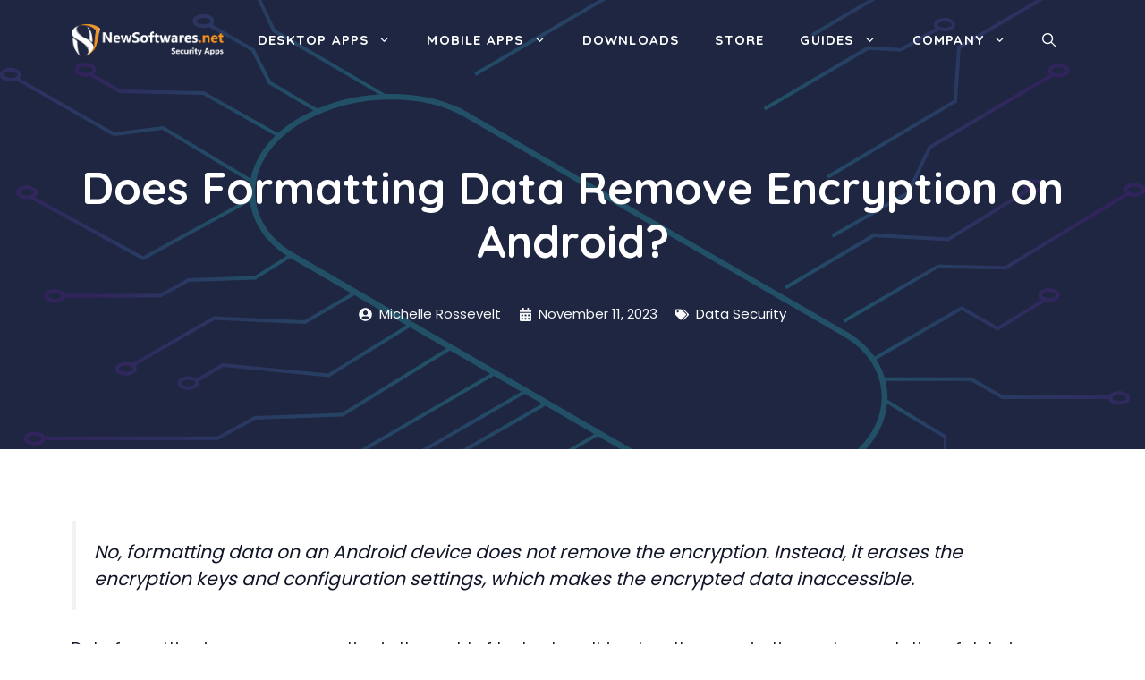

--- FILE ---
content_type: text/html; charset=UTF-8
request_url: https://www.newsoftwares.net/blog/does-formatting-data-remove-encryption-on-android/
body_size: 28869
content:
<!DOCTYPE html>
<html lang="en-US" prefix="og: https://ogp.me/ns#">
<head>
	<meta charset="UTF-8">
	<meta name="viewport" content="width=device-width, initial-scale=1">
<!-- Search Engine Optimization by Rank Math - https://rankmath.com/ -->
<title>Does Formatting Data Remove Encryption On Android? - Newsoftwares.net Blog</title>
<meta name="description" content="No, formatting data on an Android device does not remove the encryption. Instead, it erases the encryption keys and configuration settings, which makes the encrypted data inaccessible."/>
<meta name="robots" content="follow, index, max-snippet:-1, max-video-preview:-1, max-image-preview:large"/>
<link rel="canonical" href="https://www.newsoftwares.net/blog/does-formatting-data-remove-encryption-on-android/" />
<meta property="og:locale" content="en_US" />
<meta property="og:type" content="article" />
<meta property="og:title" content="Does Formatting Data Remove Encryption On Android? - Newsoftwares.net Blog" />
<meta property="og:description" content="No, formatting data on an Android device does not remove the encryption. Instead, it erases the encryption keys and configuration settings, which makes the encrypted data inaccessible." />
<meta property="og:url" content="https://www.newsoftwares.net/blog/does-formatting-data-remove-encryption-on-android/" />
<meta property="og:site_name" content="Newsoftwares.net Blog" />
<meta property="article:publisher" content="https://www.facebook.com/newsoftwares.net" />
<meta property="article:section" content="Data Security" />
<meta property="og:updated_time" content="2024-01-15T06:46:38+00:00" />
<meta property="og:image" content="https://www.newsoftwares.net/blog/wp-content/uploads/2023/11/Basics-of-Encryption.png" />
<meta property="og:image:secure_url" content="https://www.newsoftwares.net/blog/wp-content/uploads/2023/11/Basics-of-Encryption.png" />
<meta property="og:image:width" content="1200" />
<meta property="og:image:height" content="650" />
<meta property="og:image:alt" content="is encryption and how does it work" />
<meta property="og:image:type" content="image/png" />
<meta property="article:published_time" content="2023-11-11T20:01:22+00:00" />
<meta property="article:modified_time" content="2024-01-15T06:46:38+00:00" />
<meta name="twitter:card" content="summary_large_image" />
<meta name="twitter:title" content="Does Formatting Data Remove Encryption On Android? - Newsoftwares.net Blog" />
<meta name="twitter:description" content="No, formatting data on an Android device does not remove the encryption. Instead, it erases the encryption keys and configuration settings, which makes the encrypted data inaccessible." />
<meta name="twitter:site" content="@newsoftwaresinc" />
<meta name="twitter:creator" content="@newsoftwaresinc" />
<meta name="twitter:image" content="https://www.newsoftwares.net/blog/wp-content/uploads/2023/11/Basics-of-Encryption.png" />
<meta name="twitter:label1" content="Written by" />
<meta name="twitter:data1" content="Michelle Rossevelt" />
<meta name="twitter:label2" content="Time to read" />
<meta name="twitter:data2" content="9 minutes" />
<script type="application/ld+json" class="rank-math-schema">{"@context":"https://schema.org","@graph":[{"@type":"Place","@id":"https://www.newsoftwares.net/blog/#place","geo":{"@type":"GeoCoordinates","latitude":"CRGW+FR Ridgeland","longitude":" Mississippi"},"hasMap":"https://www.google.com/maps/search/?api=1&amp;query=CRGW+FR Ridgeland, Mississippi, USA","address":{"@type":"PostalAddress","streetAddress":"270 Trace Colony","addressLocality":"Park Dr STE B","addressRegion":"Ridgeland, Mississippi","postalCode":"39157","addressCountry":"United States"}},{"@type":"Organization","@id":"https://www.newsoftwares.net/blog/#organization","name":"Newsoftwares.net","url":"https://www.newsoftwares.net/blog/","sameAs":["https://www.facebook.com/newsoftwares.net","https://twitter.com/newsoftwaresinc","https://www.youtube.com/channel/UCmB1d9gM-C2yxmK_Tu8qZow"],"email":"support@newsoftwares.net","address":{"@type":"PostalAddress","streetAddress":"270 Trace Colony","addressLocality":"Park Dr STE B","addressRegion":"Ridgeland, Mississippi","postalCode":"39157","addressCountry":"United States"},"logo":{"@type":"ImageObject","@id":"https://www.newsoftwares.net/blog/#logo","url":"https://www.newsoftwares.net/blog/wp-content/uploads/2022/02/Blog-logo.png","contentUrl":"https://www.newsoftwares.net/blog/wp-content/uploads/2022/02/Blog-logo.png","caption":"Newsoftwares.net Blog","inLanguage":"en-US","width":"3305","height":"692"},"location":{"@id":"https://www.newsoftwares.net/blog/#place"}},{"@type":"WebSite","@id":"https://www.newsoftwares.net/blog/#website","url":"https://www.newsoftwares.net/blog","name":"Newsoftwares.net Blog","alternateName":"Data Security and Protection Software Blog","publisher":{"@id":"https://www.newsoftwares.net/blog/#organization"},"inLanguage":"en-US"},{"@type":"ImageObject","@id":"https://www.newsoftwares.net/blog/wp-content/uploads/2023/11/Basics-of-Encryption.png","url":"https://www.newsoftwares.net/blog/wp-content/uploads/2023/11/Basics-of-Encryption.png","width":"200","height":"200","inLanguage":"en-US"},{"@type":"BreadcrumbList","@id":"https://www.newsoftwares.net/blog/does-formatting-data-remove-encryption-on-android/#breadcrumb","itemListElement":[{"@type":"ListItem","position":"1","item":{"@id":"https://www.newsoftwares.net/blog/","name":"Home"}},{"@type":"ListItem","position":"2","item":{"@id":"https://www.newsoftwares.net/blog/does-formatting-data-remove-encryption-on-android/","name":"Does Formatting Data Remove Encryption on Android?"}}]},{"@type":"WebPage","@id":"https://www.newsoftwares.net/blog/does-formatting-data-remove-encryption-on-android/#webpage","url":"https://www.newsoftwares.net/blog/does-formatting-data-remove-encryption-on-android/","name":"Does Formatting Data Remove Encryption On Android? - Newsoftwares.net Blog","datePublished":"2023-11-11T20:01:22+00:00","dateModified":"2024-01-15T06:46:38+00:00","isPartOf":{"@id":"https://www.newsoftwares.net/blog/#website"},"primaryImageOfPage":{"@id":"https://www.newsoftwares.net/blog/wp-content/uploads/2023/11/Basics-of-Encryption.png"},"inLanguage":"en-US","breadcrumb":{"@id":"https://www.newsoftwares.net/blog/does-formatting-data-remove-encryption-on-android/#breadcrumb"}},{"@type":"Person","@id":"https://www.newsoftwares.net/blog/does-formatting-data-remove-encryption-on-android/#author","name":"Michelle Rossevelt","image":{"@type":"ImageObject","@id":"https://secure.gravatar.com/avatar/5d4a7ed3f13d7e805a8a51f34058ccc6ccb0739c81e3cb2751667a72d2fa578a?s=96&amp;d=mm&amp;r=g","url":"https://secure.gravatar.com/avatar/5d4a7ed3f13d7e805a8a51f34058ccc6ccb0739c81e3cb2751667a72d2fa578a?s=96&amp;d=mm&amp;r=g","caption":"Michelle Rossevelt","inLanguage":"en-US"},"sameAs":["https://www.newsoftwares.net/blog/"],"worksFor":{"@id":"https://www.newsoftwares.net/blog/#organization"}},{"@type":"BlogPosting","headline":"Does Formatting Data Remove Encryption On Android? - Newsoftwares.net Blog","datePublished":"2023-11-11T20:01:22+00:00","dateModified":"2024-01-15T06:46:38+00:00","author":{"@id":"https://www.newsoftwares.net/blog/does-formatting-data-remove-encryption-on-android/#author","name":"Michelle Rossevelt"},"publisher":{"@id":"https://www.newsoftwares.net/blog/#organization"},"description":"No, formatting data on an Android device does not remove the encryption. Instead, it erases the encryption keys and configuration settings, which makes the encrypted data inaccessible.","name":"Does Formatting Data Remove Encryption On Android? - Newsoftwares.net Blog","@id":"https://www.newsoftwares.net/blog/does-formatting-data-remove-encryption-on-android/#richSnippet","isPartOf":{"@id":"https://www.newsoftwares.net/blog/does-formatting-data-remove-encryption-on-android/#webpage"},"image":{"@id":"https://www.newsoftwares.net/blog/wp-content/uploads/2023/11/Basics-of-Encryption.png"},"inLanguage":"en-US","mainEntityOfPage":{"@id":"https://www.newsoftwares.net/blog/does-formatting-data-remove-encryption-on-android/#webpage"}}]}</script>
<!-- /Rank Math WordPress SEO plugin -->

<link href='https://fonts.gstatic.com' crossorigin rel='preconnect' />
<link href='https://fonts.googleapis.com' crossorigin rel='preconnect' />


<!-- Last Modified Schema is inserted by the WP Last Modified Info plugin v1.9.5 - https://wordpress.org/plugins/wp-last-modified-info/ -->
<script type="application/ld+json">{"@context":"https:\/\/schema.org\/","@type":"CreativeWork","dateModified":"2024-01-15T06:46:38+00:00","headline":"Does Formatting Data Remove Encryption on Android?","description":"No, formatting data on an Android device does not remove the encryption. Instead, it erases the encryption keys and configuration settings, which makes the encrypted data inaccessible. Data formatting is a common practice in the world of technology. It involves the organization and presentation of data in a specific format. Data formatting plays a crucial role in managing and optimizing","mainEntityOfPage":{"@type":"WebPage","@id":"https:\/\/www.newsoftwares.net\/blog\/does-formatting-data-remove-encryption-on-android\/"},"author":{"@type":"Person","name":"admin","url":"https:\/\/www.newsoftwares.net\/blog\/author\/admin\/","description":""}}</script>

<style id='wp-img-auto-sizes-contain-inline-css'>
img:is([sizes=auto i],[sizes^="auto," i]){contain-intrinsic-size:3000px 1500px}
/*# sourceURL=wp-img-auto-sizes-contain-inline-css */
</style>
<style id='wp-block-library-inline-css'>
:root{--wp-block-synced-color:#7a00df;--wp-block-synced-color--rgb:122,0,223;--wp-bound-block-color:var(--wp-block-synced-color);--wp-editor-canvas-background:#ddd;--wp-admin-theme-color:#007cba;--wp-admin-theme-color--rgb:0,124,186;--wp-admin-theme-color-darker-10:#006ba1;--wp-admin-theme-color-darker-10--rgb:0,107,160.5;--wp-admin-theme-color-darker-20:#005a87;--wp-admin-theme-color-darker-20--rgb:0,90,135;--wp-admin-border-width-focus:2px}@media (min-resolution:192dpi){:root{--wp-admin-border-width-focus:1.5px}}.wp-element-button{cursor:pointer}:root .has-very-light-gray-background-color{background-color:#eee}:root .has-very-dark-gray-background-color{background-color:#313131}:root .has-very-light-gray-color{color:#eee}:root .has-very-dark-gray-color{color:#313131}:root .has-vivid-green-cyan-to-vivid-cyan-blue-gradient-background{background:linear-gradient(135deg,#00d084,#0693e3)}:root .has-purple-crush-gradient-background{background:linear-gradient(135deg,#34e2e4,#4721fb 50%,#ab1dfe)}:root .has-hazy-dawn-gradient-background{background:linear-gradient(135deg,#faaca8,#dad0ec)}:root .has-subdued-olive-gradient-background{background:linear-gradient(135deg,#fafae1,#67a671)}:root .has-atomic-cream-gradient-background{background:linear-gradient(135deg,#fdd79a,#004a59)}:root .has-nightshade-gradient-background{background:linear-gradient(135deg,#330968,#31cdcf)}:root .has-midnight-gradient-background{background:linear-gradient(135deg,#020381,#2874fc)}:root{--wp--preset--font-size--normal:16px;--wp--preset--font-size--huge:42px}.has-regular-font-size{font-size:1em}.has-larger-font-size{font-size:2.625em}.has-normal-font-size{font-size:var(--wp--preset--font-size--normal)}.has-huge-font-size{font-size:var(--wp--preset--font-size--huge)}.has-text-align-center{text-align:center}.has-text-align-left{text-align:left}.has-text-align-right{text-align:right}.has-fit-text{white-space:nowrap!important}#end-resizable-editor-section{display:none}.aligncenter{clear:both}.items-justified-left{justify-content:flex-start}.items-justified-center{justify-content:center}.items-justified-right{justify-content:flex-end}.items-justified-space-between{justify-content:space-between}.screen-reader-text{border:0;clip-path:inset(50%);height:1px;margin:-1px;overflow:hidden;padding:0;position:absolute;width:1px;word-wrap:normal!important}.screen-reader-text:focus{background-color:#ddd;clip-path:none;color:#444;display:block;font-size:1em;height:auto;left:5px;line-height:normal;padding:15px 23px 14px;text-decoration:none;top:5px;width:auto;z-index:100000}html :where(.has-border-color){border-style:solid}html :where([style*=border-top-color]){border-top-style:solid}html :where([style*=border-right-color]){border-right-style:solid}html :where([style*=border-bottom-color]){border-bottom-style:solid}html :where([style*=border-left-color]){border-left-style:solid}html :where([style*=border-width]){border-style:solid}html :where([style*=border-top-width]){border-top-style:solid}html :where([style*=border-right-width]){border-right-style:solid}html :where([style*=border-bottom-width]){border-bottom-style:solid}html :where([style*=border-left-width]){border-left-style:solid}html :where(img[class*=wp-image-]){height:auto;max-width:100%}:where(figure){margin:0 0 1em}html :where(.is-position-sticky){--wp-admin--admin-bar--position-offset:var(--wp-admin--admin-bar--height,0px)}@media screen and (max-width:600px){html :where(.is-position-sticky){--wp-admin--admin-bar--position-offset:0px}}

/*# sourceURL=wp-block-library-inline-css */
</style><style id='wp-block-image-inline-css'>
.wp-block-image>a,.wp-block-image>figure>a{display:inline-block}.wp-block-image img{box-sizing:border-box;height:auto;max-width:100%;vertical-align:bottom}@media not (prefers-reduced-motion){.wp-block-image img.hide{visibility:hidden}.wp-block-image img.show{animation:show-content-image .4s}}.wp-block-image[style*=border-radius] img,.wp-block-image[style*=border-radius]>a{border-radius:inherit}.wp-block-image.has-custom-border img{box-sizing:border-box}.wp-block-image.aligncenter{text-align:center}.wp-block-image.alignfull>a,.wp-block-image.alignwide>a{width:100%}.wp-block-image.alignfull img,.wp-block-image.alignwide img{height:auto;width:100%}.wp-block-image .aligncenter,.wp-block-image .alignleft,.wp-block-image .alignright,.wp-block-image.aligncenter,.wp-block-image.alignleft,.wp-block-image.alignright{display:table}.wp-block-image .aligncenter>figcaption,.wp-block-image .alignleft>figcaption,.wp-block-image .alignright>figcaption,.wp-block-image.aligncenter>figcaption,.wp-block-image.alignleft>figcaption,.wp-block-image.alignright>figcaption{caption-side:bottom;display:table-caption}.wp-block-image .alignleft{float:left;margin:.5em 1em .5em 0}.wp-block-image .alignright{float:right;margin:.5em 0 .5em 1em}.wp-block-image .aligncenter{margin-left:auto;margin-right:auto}.wp-block-image :where(figcaption){margin-bottom:1em;margin-top:.5em}.wp-block-image.is-style-circle-mask img{border-radius:9999px}@supports ((-webkit-mask-image:none) or (mask-image:none)) or (-webkit-mask-image:none){.wp-block-image.is-style-circle-mask img{border-radius:0;-webkit-mask-image:url('data:image/svg+xml;utf8,<svg viewBox="0 0 100 100" xmlns="http://www.w3.org/2000/svg"><circle cx="50" cy="50" r="50"/></svg>');mask-image:url('data:image/svg+xml;utf8,<svg viewBox="0 0 100 100" xmlns="http://www.w3.org/2000/svg"><circle cx="50" cy="50" r="50"/></svg>');mask-mode:alpha;-webkit-mask-position:center;mask-position:center;-webkit-mask-repeat:no-repeat;mask-repeat:no-repeat;-webkit-mask-size:contain;mask-size:contain}}:root :where(.wp-block-image.is-style-rounded img,.wp-block-image .is-style-rounded img){border-radius:9999px}.wp-block-image figure{margin:0}.wp-lightbox-container{display:flex;flex-direction:column;position:relative}.wp-lightbox-container img{cursor:zoom-in}.wp-lightbox-container img:hover+button{opacity:1}.wp-lightbox-container button{align-items:center;backdrop-filter:blur(16px) saturate(180%);background-color:#5a5a5a40;border:none;border-radius:4px;cursor:zoom-in;display:flex;height:20px;justify-content:center;opacity:0;padding:0;position:absolute;right:16px;text-align:center;top:16px;width:20px;z-index:100}@media not (prefers-reduced-motion){.wp-lightbox-container button{transition:opacity .2s ease}}.wp-lightbox-container button:focus-visible{outline:3px auto #5a5a5a40;outline:3px auto -webkit-focus-ring-color;outline-offset:3px}.wp-lightbox-container button:hover{cursor:pointer;opacity:1}.wp-lightbox-container button:focus{opacity:1}.wp-lightbox-container button:focus,.wp-lightbox-container button:hover,.wp-lightbox-container button:not(:hover):not(:active):not(.has-background){background-color:#5a5a5a40;border:none}.wp-lightbox-overlay{box-sizing:border-box;cursor:zoom-out;height:100vh;left:0;overflow:hidden;position:fixed;top:0;visibility:hidden;width:100%;z-index:100000}.wp-lightbox-overlay .close-button{align-items:center;cursor:pointer;display:flex;justify-content:center;min-height:40px;min-width:40px;padding:0;position:absolute;right:calc(env(safe-area-inset-right) + 16px);top:calc(env(safe-area-inset-top) + 16px);z-index:5000000}.wp-lightbox-overlay .close-button:focus,.wp-lightbox-overlay .close-button:hover,.wp-lightbox-overlay .close-button:not(:hover):not(:active):not(.has-background){background:none;border:none}.wp-lightbox-overlay .lightbox-image-container{height:var(--wp--lightbox-container-height);left:50%;overflow:hidden;position:absolute;top:50%;transform:translate(-50%,-50%);transform-origin:top left;width:var(--wp--lightbox-container-width);z-index:9999999999}.wp-lightbox-overlay .wp-block-image{align-items:center;box-sizing:border-box;display:flex;height:100%;justify-content:center;margin:0;position:relative;transform-origin:0 0;width:100%;z-index:3000000}.wp-lightbox-overlay .wp-block-image img{height:var(--wp--lightbox-image-height);min-height:var(--wp--lightbox-image-height);min-width:var(--wp--lightbox-image-width);width:var(--wp--lightbox-image-width)}.wp-lightbox-overlay .wp-block-image figcaption{display:none}.wp-lightbox-overlay button{background:none;border:none}.wp-lightbox-overlay .scrim{background-color:#fff;height:100%;opacity:.9;position:absolute;width:100%;z-index:2000000}.wp-lightbox-overlay.active{visibility:visible}@media not (prefers-reduced-motion){.wp-lightbox-overlay.active{animation:turn-on-visibility .25s both}.wp-lightbox-overlay.active img{animation:turn-on-visibility .35s both}.wp-lightbox-overlay.show-closing-animation:not(.active){animation:turn-off-visibility .35s both}.wp-lightbox-overlay.show-closing-animation:not(.active) img{animation:turn-off-visibility .25s both}.wp-lightbox-overlay.zoom.active{animation:none;opacity:1;visibility:visible}.wp-lightbox-overlay.zoom.active .lightbox-image-container{animation:lightbox-zoom-in .4s}.wp-lightbox-overlay.zoom.active .lightbox-image-container img{animation:none}.wp-lightbox-overlay.zoom.active .scrim{animation:turn-on-visibility .4s forwards}.wp-lightbox-overlay.zoom.show-closing-animation:not(.active){animation:none}.wp-lightbox-overlay.zoom.show-closing-animation:not(.active) .lightbox-image-container{animation:lightbox-zoom-out .4s}.wp-lightbox-overlay.zoom.show-closing-animation:not(.active) .lightbox-image-container img{animation:none}.wp-lightbox-overlay.zoom.show-closing-animation:not(.active) .scrim{animation:turn-off-visibility .4s forwards}}@keyframes show-content-image{0%{visibility:hidden}99%{visibility:hidden}to{visibility:visible}}@keyframes turn-on-visibility{0%{opacity:0}to{opacity:1}}@keyframes turn-off-visibility{0%{opacity:1;visibility:visible}99%{opacity:0;visibility:visible}to{opacity:0;visibility:hidden}}@keyframes lightbox-zoom-in{0%{transform:translate(calc((-100vw + var(--wp--lightbox-scrollbar-width))/2 + var(--wp--lightbox-initial-left-position)),calc(-50vh + var(--wp--lightbox-initial-top-position))) scale(var(--wp--lightbox-scale))}to{transform:translate(-50%,-50%) scale(1)}}@keyframes lightbox-zoom-out{0%{transform:translate(-50%,-50%) scale(1);visibility:visible}99%{visibility:visible}to{transform:translate(calc((-100vw + var(--wp--lightbox-scrollbar-width))/2 + var(--wp--lightbox-initial-left-position)),calc(-50vh + var(--wp--lightbox-initial-top-position))) scale(var(--wp--lightbox-scale));visibility:hidden}}
/*# sourceURL=https://www.newsoftwares.net/blog/wp-includes/blocks/image/style.min.css */
</style>
<style id='global-styles-inline-css'>
:root{--wp--preset--aspect-ratio--square: 1;--wp--preset--aspect-ratio--4-3: 4/3;--wp--preset--aspect-ratio--3-4: 3/4;--wp--preset--aspect-ratio--3-2: 3/2;--wp--preset--aspect-ratio--2-3: 2/3;--wp--preset--aspect-ratio--16-9: 16/9;--wp--preset--aspect-ratio--9-16: 9/16;--wp--preset--color--black: #000000;--wp--preset--color--cyan-bluish-gray: #abb8c3;--wp--preset--color--white: #ffffff;--wp--preset--color--pale-pink: #f78da7;--wp--preset--color--vivid-red: #cf2e2e;--wp--preset--color--luminous-vivid-orange: #ff6900;--wp--preset--color--luminous-vivid-amber: #fcb900;--wp--preset--color--light-green-cyan: #7bdcb5;--wp--preset--color--vivid-green-cyan: #00d084;--wp--preset--color--pale-cyan-blue: #8ed1fc;--wp--preset--color--vivid-cyan-blue: #0693e3;--wp--preset--color--vivid-purple: #9b51e0;--wp--preset--color--contrast: var(--contrast);--wp--preset--color--contrast-2: var(--contrast-2);--wp--preset--color--contrast-3: var(--contrast-3);--wp--preset--color--base: var(--base);--wp--preset--color--base-2: var(--base-2);--wp--preset--color--base-3: var(--base-3);--wp--preset--color--accent: var(--accent);--wp--preset--color--accent-2: var(--accent-2);--wp--preset--color--accent-3: var(--accent-3);--wp--preset--gradient--vivid-cyan-blue-to-vivid-purple: linear-gradient(135deg,rgb(6,147,227) 0%,rgb(155,81,224) 100%);--wp--preset--gradient--light-green-cyan-to-vivid-green-cyan: linear-gradient(135deg,rgb(122,220,180) 0%,rgb(0,208,130) 100%);--wp--preset--gradient--luminous-vivid-amber-to-luminous-vivid-orange: linear-gradient(135deg,rgb(252,185,0) 0%,rgb(255,105,0) 100%);--wp--preset--gradient--luminous-vivid-orange-to-vivid-red: linear-gradient(135deg,rgb(255,105,0) 0%,rgb(207,46,46) 100%);--wp--preset--gradient--very-light-gray-to-cyan-bluish-gray: linear-gradient(135deg,rgb(238,238,238) 0%,rgb(169,184,195) 100%);--wp--preset--gradient--cool-to-warm-spectrum: linear-gradient(135deg,rgb(74,234,220) 0%,rgb(151,120,209) 20%,rgb(207,42,186) 40%,rgb(238,44,130) 60%,rgb(251,105,98) 80%,rgb(254,248,76) 100%);--wp--preset--gradient--blush-light-purple: linear-gradient(135deg,rgb(255,206,236) 0%,rgb(152,150,240) 100%);--wp--preset--gradient--blush-bordeaux: linear-gradient(135deg,rgb(254,205,165) 0%,rgb(254,45,45) 50%,rgb(107,0,62) 100%);--wp--preset--gradient--luminous-dusk: linear-gradient(135deg,rgb(255,203,112) 0%,rgb(199,81,192) 50%,rgb(65,88,208) 100%);--wp--preset--gradient--pale-ocean: linear-gradient(135deg,rgb(255,245,203) 0%,rgb(182,227,212) 50%,rgb(51,167,181) 100%);--wp--preset--gradient--electric-grass: linear-gradient(135deg,rgb(202,248,128) 0%,rgb(113,206,126) 100%);--wp--preset--gradient--midnight: linear-gradient(135deg,rgb(2,3,129) 0%,rgb(40,116,252) 100%);--wp--preset--font-size--small: 13px;--wp--preset--font-size--medium: 20px;--wp--preset--font-size--large: 36px;--wp--preset--font-size--x-large: 42px;--wp--preset--spacing--20: 0.44rem;--wp--preset--spacing--30: 0.67rem;--wp--preset--spacing--40: 1rem;--wp--preset--spacing--50: 1.5rem;--wp--preset--spacing--60: 2.25rem;--wp--preset--spacing--70: 3.38rem;--wp--preset--spacing--80: 5.06rem;--wp--preset--shadow--natural: 6px 6px 9px rgba(0, 0, 0, 0.2);--wp--preset--shadow--deep: 12px 12px 50px rgba(0, 0, 0, 0.4);--wp--preset--shadow--sharp: 6px 6px 0px rgba(0, 0, 0, 0.2);--wp--preset--shadow--outlined: 6px 6px 0px -3px rgb(255, 255, 255), 6px 6px rgb(0, 0, 0);--wp--preset--shadow--crisp: 6px 6px 0px rgb(0, 0, 0);}:where(.is-layout-flex){gap: 0.5em;}:where(.is-layout-grid){gap: 0.5em;}body .is-layout-flex{display: flex;}.is-layout-flex{flex-wrap: wrap;align-items: center;}.is-layout-flex > :is(*, div){margin: 0;}body .is-layout-grid{display: grid;}.is-layout-grid > :is(*, div){margin: 0;}:where(.wp-block-columns.is-layout-flex){gap: 2em;}:where(.wp-block-columns.is-layout-grid){gap: 2em;}:where(.wp-block-post-template.is-layout-flex){gap: 1.25em;}:where(.wp-block-post-template.is-layout-grid){gap: 1.25em;}.has-black-color{color: var(--wp--preset--color--black) !important;}.has-cyan-bluish-gray-color{color: var(--wp--preset--color--cyan-bluish-gray) !important;}.has-white-color{color: var(--wp--preset--color--white) !important;}.has-pale-pink-color{color: var(--wp--preset--color--pale-pink) !important;}.has-vivid-red-color{color: var(--wp--preset--color--vivid-red) !important;}.has-luminous-vivid-orange-color{color: var(--wp--preset--color--luminous-vivid-orange) !important;}.has-luminous-vivid-amber-color{color: var(--wp--preset--color--luminous-vivid-amber) !important;}.has-light-green-cyan-color{color: var(--wp--preset--color--light-green-cyan) !important;}.has-vivid-green-cyan-color{color: var(--wp--preset--color--vivid-green-cyan) !important;}.has-pale-cyan-blue-color{color: var(--wp--preset--color--pale-cyan-blue) !important;}.has-vivid-cyan-blue-color{color: var(--wp--preset--color--vivid-cyan-blue) !important;}.has-vivid-purple-color{color: var(--wp--preset--color--vivid-purple) !important;}.has-black-background-color{background-color: var(--wp--preset--color--black) !important;}.has-cyan-bluish-gray-background-color{background-color: var(--wp--preset--color--cyan-bluish-gray) !important;}.has-white-background-color{background-color: var(--wp--preset--color--white) !important;}.has-pale-pink-background-color{background-color: var(--wp--preset--color--pale-pink) !important;}.has-vivid-red-background-color{background-color: var(--wp--preset--color--vivid-red) !important;}.has-luminous-vivid-orange-background-color{background-color: var(--wp--preset--color--luminous-vivid-orange) !important;}.has-luminous-vivid-amber-background-color{background-color: var(--wp--preset--color--luminous-vivid-amber) !important;}.has-light-green-cyan-background-color{background-color: var(--wp--preset--color--light-green-cyan) !important;}.has-vivid-green-cyan-background-color{background-color: var(--wp--preset--color--vivid-green-cyan) !important;}.has-pale-cyan-blue-background-color{background-color: var(--wp--preset--color--pale-cyan-blue) !important;}.has-vivid-cyan-blue-background-color{background-color: var(--wp--preset--color--vivid-cyan-blue) !important;}.has-vivid-purple-background-color{background-color: var(--wp--preset--color--vivid-purple) !important;}.has-black-border-color{border-color: var(--wp--preset--color--black) !important;}.has-cyan-bluish-gray-border-color{border-color: var(--wp--preset--color--cyan-bluish-gray) !important;}.has-white-border-color{border-color: var(--wp--preset--color--white) !important;}.has-pale-pink-border-color{border-color: var(--wp--preset--color--pale-pink) !important;}.has-vivid-red-border-color{border-color: var(--wp--preset--color--vivid-red) !important;}.has-luminous-vivid-orange-border-color{border-color: var(--wp--preset--color--luminous-vivid-orange) !important;}.has-luminous-vivid-amber-border-color{border-color: var(--wp--preset--color--luminous-vivid-amber) !important;}.has-light-green-cyan-border-color{border-color: var(--wp--preset--color--light-green-cyan) !important;}.has-vivid-green-cyan-border-color{border-color: var(--wp--preset--color--vivid-green-cyan) !important;}.has-pale-cyan-blue-border-color{border-color: var(--wp--preset--color--pale-cyan-blue) !important;}.has-vivid-cyan-blue-border-color{border-color: var(--wp--preset--color--vivid-cyan-blue) !important;}.has-vivid-purple-border-color{border-color: var(--wp--preset--color--vivid-purple) !important;}.has-vivid-cyan-blue-to-vivid-purple-gradient-background{background: var(--wp--preset--gradient--vivid-cyan-blue-to-vivid-purple) !important;}.has-light-green-cyan-to-vivid-green-cyan-gradient-background{background: var(--wp--preset--gradient--light-green-cyan-to-vivid-green-cyan) !important;}.has-luminous-vivid-amber-to-luminous-vivid-orange-gradient-background{background: var(--wp--preset--gradient--luminous-vivid-amber-to-luminous-vivid-orange) !important;}.has-luminous-vivid-orange-to-vivid-red-gradient-background{background: var(--wp--preset--gradient--luminous-vivid-orange-to-vivid-red) !important;}.has-very-light-gray-to-cyan-bluish-gray-gradient-background{background: var(--wp--preset--gradient--very-light-gray-to-cyan-bluish-gray) !important;}.has-cool-to-warm-spectrum-gradient-background{background: var(--wp--preset--gradient--cool-to-warm-spectrum) !important;}.has-blush-light-purple-gradient-background{background: var(--wp--preset--gradient--blush-light-purple) !important;}.has-blush-bordeaux-gradient-background{background: var(--wp--preset--gradient--blush-bordeaux) !important;}.has-luminous-dusk-gradient-background{background: var(--wp--preset--gradient--luminous-dusk) !important;}.has-pale-ocean-gradient-background{background: var(--wp--preset--gradient--pale-ocean) !important;}.has-electric-grass-gradient-background{background: var(--wp--preset--gradient--electric-grass) !important;}.has-midnight-gradient-background{background: var(--wp--preset--gradient--midnight) !important;}.has-small-font-size{font-size: var(--wp--preset--font-size--small) !important;}.has-medium-font-size{font-size: var(--wp--preset--font-size--medium) !important;}.has-large-font-size{font-size: var(--wp--preset--font-size--large) !important;}.has-x-large-font-size{font-size: var(--wp--preset--font-size--x-large) !important;}
/*# sourceURL=global-styles-inline-css */
</style>

<style id='classic-theme-styles-inline-css'>
/*! This file is auto-generated */
.wp-block-button__link{color:#fff;background-color:#32373c;border-radius:9999px;box-shadow:none;text-decoration:none;padding:calc(.667em + 2px) calc(1.333em + 2px);font-size:1.125em}.wp-block-file__button{background:#32373c;color:#fff;text-decoration:none}
/*# sourceURL=/wp-includes/css/classic-themes.min.css */
</style>
<link rel='stylesheet' id='category-posts-shortcode-css' href='https://www.newsoftwares.net/blog/wp-content/plugins/category-posts-shortcode-main/css/category-posts-shortcode.css?ver=6.9' media='all' />
<link rel='stylesheet' id='ez-toc-css' href='https://www.newsoftwares.net/blog/wp-content/plugins/easy-table-of-contents/assets/css/screen.min.css?ver=2.0.80' media='all' />
<style id='ez-toc-inline-css'>
div#ez-toc-container .ez-toc-title {font-size: 120%;}div#ez-toc-container .ez-toc-title {font-weight: 500;}div#ez-toc-container ul li , div#ez-toc-container ul li a {font-size: 95%;}div#ez-toc-container ul li , div#ez-toc-container ul li a {font-weight: 500;}div#ez-toc-container nav ul ul li {font-size: 90%;}.ez-toc-box-title {font-weight: bold; margin-bottom: 10px; text-align: center; text-transform: uppercase; letter-spacing: 1px; color: #666; padding-bottom: 5px;position:absolute;top:-4%;left:5%;background-color: inherit;transition: top 0.3s ease;}.ez-toc-box-title.toc-closed {top:-25%;}
.ez-toc-container-direction {direction: ltr;}.ez-toc-counter ul {direction: ltr;counter-reset: item ;}.ez-toc-counter nav ul li a::before {content: counter(item, disclosure-closed) '  ';margin-right: .2em; counter-increment: item;flex-grow: 0;flex-shrink: 0;float: left; }.ez-toc-widget-direction {direction: ltr;}.ez-toc-widget-container ul {direction: ltr;counter-reset: item ;}.ez-toc-widget-container nav ul li a::before {content: counter(item, disclosure-closed) '  ';margin-right: .2em; counter-increment: item;flex-grow: 0;flex-shrink: 0;float: left; }
/*# sourceURL=ez-toc-inline-css */
</style>
<link rel='stylesheet' id='generate-widget-areas-css' href='https://www.newsoftwares.net/blog/wp-content/themes/generatepress/assets/css/components/widget-areas.min.css?ver=3.6.1' media='all' />
<link rel='stylesheet' id='generate-style-css' href='https://www.newsoftwares.net/blog/wp-content/themes/generatepress/assets/css/main.min.css?ver=3.6.1' media='all' />
<style id='generate-style-inline-css'>
body{background-color:var(--base-3);color:var(--contrast);}a{color:var(--accent-3);}a:hover, a:focus, a:active{color:var(--contrast);}.wp-block-group__inner-container{max-width:1200px;margin-left:auto;margin-right:auto;}.site-header .header-image{width:170px;}:root{--contrast:#101528;--contrast-2:#1f2641;--contrast-3:#313b77;--base:#f0f0f0;--base-2:#f7f8f9;--base-3:#ffffff;--accent:#30bced;--accent-2:#fcba04;--accent-3:#e55934;}:root .has-contrast-color{color:var(--contrast);}:root .has-contrast-background-color{background-color:var(--contrast);}:root .has-contrast-2-color{color:var(--contrast-2);}:root .has-contrast-2-background-color{background-color:var(--contrast-2);}:root .has-contrast-3-color{color:var(--contrast-3);}:root .has-contrast-3-background-color{background-color:var(--contrast-3);}:root .has-base-color{color:var(--base);}:root .has-base-background-color{background-color:var(--base);}:root .has-base-2-color{color:var(--base-2);}:root .has-base-2-background-color{background-color:var(--base-2);}:root .has-base-3-color{color:var(--base-3);}:root .has-base-3-background-color{background-color:var(--base-3);}:root .has-accent-color{color:var(--accent);}:root .has-accent-background-color{background-color:var(--accent);}:root .has-accent-2-color{color:var(--accent-2);}:root .has-accent-2-background-color{background-color:var(--accent-2);}:root .has-accent-3-color{color:var(--accent-3);}:root .has-accent-3-background-color{background-color:var(--accent-3);}.gp-modal:not(.gp-modal--open):not(.gp-modal--transition){display:none;}.gp-modal--transition:not(.gp-modal--open){pointer-events:none;}.gp-modal-overlay:not(.gp-modal-overlay--open):not(.gp-modal--transition){display:none;}.gp-modal__overlay{display:none;position:fixed;top:0;left:0;right:0;bottom:0;background:rgba(0,0,0,0.2);display:flex;justify-content:center;align-items:center;z-index:10000;backdrop-filter:blur(3px);transition:opacity 500ms ease;opacity:0;}.gp-modal--open:not(.gp-modal--transition) .gp-modal__overlay{opacity:1;}.gp-modal__container{max-width:100%;max-height:100vh;transform:scale(0.9);transition:transform 500ms ease;padding:0 10px;}.gp-modal--open:not(.gp-modal--transition) .gp-modal__container{transform:scale(1);}.search-modal-fields{display:flex;}.gp-search-modal .gp-modal__overlay{align-items:flex-start;padding-top:25vh;background:var(--gp-search-modal-overlay-bg-color);}.search-modal-form{width:500px;max-width:100%;background-color:var(--gp-search-modal-bg-color);color:var(--gp-search-modal-text-color);}.search-modal-form .search-field, .search-modal-form .search-field:focus{width:100%;height:60px;background-color:transparent;border:0;appearance:none;color:currentColor;}.search-modal-fields button, .search-modal-fields button:active, .search-modal-fields button:focus, .search-modal-fields button:hover{background-color:transparent;border:0;color:currentColor;width:60px;}body, button, input, select, textarea{font-family:Poppins, sans-serif;font-size:17px;}.main-title{font-size:25px;}.main-navigation a, .main-navigation .menu-toggle, .main-navigation .menu-bar-items{font-family:Quicksand, sans-serif;font-weight:700;text-transform:uppercase;font-size:15px;letter-spacing:0.08em;}button:not(.menu-toggle),html input[type="button"],input[type="reset"],input[type="submit"],.button,.wp-block-button .wp-block-button__link{font-weight:600;}.site-info{font-size:14px;}h1{font-family:Quicksand, sans-serif;font-weight:700;font-size:50px;line-height:1.2;}@media (max-width:768px){h1{font-size:44px;}}h2{font-family:Quicksand, sans-serif;font-weight:700;font-size:35px;}@media (max-width:768px){h2{font-size:27px;}}h3{font-family:Quicksand, sans-serif;font-weight:700;font-size:29px;}@media (max-width:768px){h3{font-size:24px;}}h4{font-family:Quicksand, sans-serif;font-weight:700;font-size:24px;line-height:1.2;}@media (max-width:768px){h4{font-size:22px;}}h5{font-family:Quicksand, sans-serif;font-weight:700;font-size:20px;line-height:1.2;}@media (max-width:768px){h5{font-size:19px;}}h6{font-family:Quicksand, sans-serif;font-weight:700;font-size:18px;line-height:1.2;}.top-bar{background-color:#636363;color:#ffffff;}.top-bar a{color:#ffffff;}.top-bar a:hover{color:#303030;}.site-header{background-color:var(--contrast-2);}.main-title a,.main-title a:hover{color:var(--base-3);}.site-description{color:var(--base-2);}.mobile-menu-control-wrapper .menu-toggle,.mobile-menu-control-wrapper .menu-toggle:hover,.mobile-menu-control-wrapper .menu-toggle:focus,.has-inline-mobile-toggle #site-navigation.toggled{background-color:rgba(0, 0, 0, 0.02);}.main-navigation,.main-navigation ul ul{background-color:var(--contrast-2);}.main-navigation .main-nav ul li a, .main-navigation .menu-toggle, .main-navigation .menu-bar-items{color:var(--base-3);}.main-navigation .main-nav ul li:not([class*="current-menu-"]):hover > a, .main-navigation .main-nav ul li:not([class*="current-menu-"]):focus > a, .main-navigation .main-nav ul li.sfHover:not([class*="current-menu-"]) > a, .main-navigation .menu-bar-item:hover > a, .main-navigation .menu-bar-item.sfHover > a{color:var(--accent);}button.menu-toggle:hover,button.menu-toggle:focus{color:var(--base-3);}.main-navigation .main-nav ul li[class*="current-menu-"] > a{color:var(--accent);}.navigation-search input[type="search"],.navigation-search input[type="search"]:active, .navigation-search input[type="search"]:focus, .main-navigation .main-nav ul li.search-item.active > a, .main-navigation .menu-bar-items .search-item.active > a{color:var(--contrast-2);}.main-navigation ul ul{background-color:#eaeaea;}.main-navigation .main-nav ul ul li a{color:#515151;}.main-navigation .main-nav ul ul li:not([class*="current-menu-"]):hover > a,.main-navigation .main-nav ul ul li:not([class*="current-menu-"]):focus > a, .main-navigation .main-nav ul ul li.sfHover:not([class*="current-menu-"]) > a{color:#7a8896;background-color:#eaeaea;}.main-navigation .main-nav ul ul li[class*="current-menu-"] > a{color:#7a8896;background-color:#eaeaea;}.separate-containers .inside-article, .separate-containers .comments-area, .separate-containers .page-header, .one-container .container, .separate-containers .paging-navigation, .inside-page-header{background-color:var(--base-3);}.entry-title a{color:var(--contrast);}.entry-title a:hover{color:var(--contrast-3);}.entry-meta{color:var(--contrast-3);}h1{color:var(--contrast-3);}h2{color:var(--contrast-3);}h3{color:var(--contrast-3);}h4{color:var(--contrast-3);}h5{color:var(--contrast-3);}.sidebar .widget{color:var(--base-3);background-color:var(--contrast-2);}.sidebar .widget a{color:var(--accent-2);}.sidebar .widget a:hover{color:var(--base-3);}.sidebar .widget .widget-title{color:var(--base-3);}.footer-widgets{background-color:var(--base-3);}.footer-widgets .widget-title{color:var(--contrast);}.site-info{color:var(--base-3);background-color:var(--contrast-2);}.site-info a{color:var(--base-3);}.site-info a:hover{color:var(--base);}.footer-bar .widget_nav_menu .current-menu-item a{color:var(--base);}input[type="text"],input[type="email"],input[type="url"],input[type="password"],input[type="search"],input[type="tel"],input[type="number"],textarea,select{color:var(--contrast);background-color:var(--base-2);border-color:var(--base);}input[type="text"]:focus,input[type="email"]:focus,input[type="url"]:focus,input[type="password"]:focus,input[type="search"]:focus,input[type="tel"]:focus,input[type="number"]:focus,textarea:focus,select:focus{color:var(--contrast);background-color:var(--base-2);border-color:var(--contrast-3);}button,html input[type="button"],input[type="reset"],input[type="submit"],a.button,a.wp-block-button__link:not(.has-background){color:var(--contrast);background-color:var(--accent-2);}button:hover,html input[type="button"]:hover,input[type="reset"]:hover,input[type="submit"]:hover,a.button:hover,button:focus,html input[type="button"]:focus,input[type="reset"]:focus,input[type="submit"]:focus,a.button:focus,a.wp-block-button__link:not(.has-background):active,a.wp-block-button__link:not(.has-background):focus,a.wp-block-button__link:not(.has-background):hover{color:var(--base-3);background-color:var(--accent-3);}a.generate-back-to-top{background-color:rgba( 0,0,0,0.4 );color:#ffffff;}a.generate-back-to-top:hover,a.generate-back-to-top:focus{background-color:rgba( 0,0,0,0.6 );color:#ffffff;}:root{--gp-search-modal-bg-color:var(--base-3);--gp-search-modal-text-color:var(--contrast);--gp-search-modal-overlay-bg-color:rgba(0,0,0,0.2);}@media (max-width: 900px){.main-navigation .menu-bar-item:hover > a, .main-navigation .menu-bar-item.sfHover > a{background:none;color:var(--base-3);}}.nav-below-header .main-navigation .inside-navigation.grid-container, .nav-above-header .main-navigation .inside-navigation.grid-container{padding:0px 20px 0px 20px;}.separate-containers .inside-article, .separate-containers .comments-area, .separate-containers .page-header, .separate-containers .paging-navigation, .one-container .site-content, .inside-page-header{padding:80px 40px 120px 40px;}.site-main .wp-block-group__inner-container{padding:80px 40px 120px 40px;}.separate-containers .paging-navigation{padding-top:20px;padding-bottom:20px;}.entry-content .alignwide, body:not(.no-sidebar) .entry-content .alignfull{margin-left:-40px;width:calc(100% + 80px);max-width:calc(100% + 80px);}.sidebar .widget, .page-header, .widget-area .main-navigation, .site-main > *{margin-bottom:30px;}.separate-containers .site-main{margin:30px;}.both-right .inside-left-sidebar,.both-left .inside-left-sidebar{margin-right:15px;}.both-right .inside-right-sidebar,.both-left .inside-right-sidebar{margin-left:15px;}.one-container.archive .post:not(:last-child):not(.is-loop-template-item), .one-container.blog .post:not(:last-child):not(.is-loop-template-item){padding-bottom:120px;}.separate-containers .featured-image{margin-top:30px;}.separate-containers .inside-right-sidebar, .separate-containers .inside-left-sidebar{margin-top:30px;margin-bottom:30px;}.main-navigation .main-nav ul li a,.menu-toggle,.main-navigation .menu-bar-item > a{line-height:50px;}.navigation-search input[type="search"]{height:50px;}.rtl .menu-item-has-children .dropdown-menu-toggle{padding-left:20px;}.rtl .main-navigation .main-nav ul li.menu-item-has-children > a{padding-right:20px;}.inside-site-info{padding:30px;}@media (max-width:768px){.separate-containers .inside-article, .separate-containers .comments-area, .separate-containers .page-header, .separate-containers .paging-navigation, .one-container .site-content, .inside-page-header{padding:40px 30px 120px 30px;}.site-main .wp-block-group__inner-container{padding:40px 30px 120px 30px;}.inside-top-bar{padding-right:30px;padding-left:30px;}.inside-header{padding-right:30px;padding-left:30px;}.widget-area .widget{padding-top:30px;padding-right:30px;padding-bottom:30px;padding-left:30px;}.footer-widgets-container{padding-top:30px;padding-right:30px;padding-bottom:30px;padding-left:30px;}.inside-site-info{padding-right:30px;padding-left:30px;}.entry-content .alignwide, body:not(.no-sidebar) .entry-content .alignfull{margin-left:-30px;width:calc(100% + 60px);max-width:calc(100% + 60px);}.one-container .site-main .paging-navigation{margin-bottom:30px;}}/* End cached CSS */.is-right-sidebar{width:30%;}.is-left-sidebar{width:30%;}.site-content .content-area{width:100%;}@media (max-width: 900px){.main-navigation .menu-toggle,.sidebar-nav-mobile:not(#sticky-placeholder){display:block;}.main-navigation ul,.gen-sidebar-nav,.main-navigation:not(.slideout-navigation):not(.toggled) .main-nav > ul,.has-inline-mobile-toggle #site-navigation .inside-navigation > *:not(.navigation-search):not(.main-nav){display:none;}.nav-align-right .inside-navigation,.nav-align-center .inside-navigation{justify-content:space-between;}.has-inline-mobile-toggle .mobile-menu-control-wrapper{display:flex;flex-wrap:wrap;}.has-inline-mobile-toggle .inside-header{flex-direction:row;text-align:left;flex-wrap:wrap;}.has-inline-mobile-toggle .header-widget,.has-inline-mobile-toggle #site-navigation{flex-basis:100%;}.nav-float-left .has-inline-mobile-toggle #site-navigation{order:10;}}
.dynamic-author-image-rounded{border-radius:100%;}.dynamic-featured-image, .dynamic-author-image{vertical-align:middle;}.one-container.blog .dynamic-content-template:not(:last-child), .one-container.archive .dynamic-content-template:not(:last-child){padding-bottom:0px;}.dynamic-entry-excerpt > p:last-child{margin-bottom:0px;}
.main-navigation .main-nav ul li a,.menu-toggle,.main-navigation .menu-bar-item > a{transition: line-height 300ms ease}.sticky-enabled .gen-sidebar-nav.is_stuck .main-navigation {margin-bottom: 0px;}.sticky-enabled .gen-sidebar-nav.is_stuck {z-index: 500;}.sticky-enabled .main-navigation.is_stuck {box-shadow: 0 2px 2px -2px rgba(0, 0, 0, .2);}.navigation-stick:not(.gen-sidebar-nav) {left: 0;right: 0;width: 100% !important;}@media (max-width: 900px){#sticky-placeholder{height:0;overflow:hidden;}.has-inline-mobile-toggle #site-navigation.toggled{margin-top:0;}.has-inline-mobile-menu #site-navigation.toggled .main-nav > ul{top:1.5em;}}.nav-float-right .navigation-stick {width: 100% !important;left: 0;}.nav-float-right .navigation-stick .navigation-branding {margin-right: auto;}.main-navigation.has-sticky-branding:not(.grid-container) .inside-navigation:not(.grid-container) .navigation-branding{margin-left: 10px;}.main-navigation.navigation-stick.has-sticky-branding .inside-navigation.grid-container{padding-left:40px;padding-right:40px;}@media (max-width:768px){.main-navigation.navigation-stick.has-sticky-branding .inside-navigation.grid-container{padding-left:0;padding-right:0;}}
.page-hero .inside-page-hero.grid-container{max-width:calc(1200px - 0px - 0px);}.inside-page-hero > *:last-child{margin-bottom:0px;}.header-wrap{position:absolute;left:0px;right:0px;z-index:10;}.header-wrap .site-header{background:transparent;}.header-wrap #site-navigation:not(.toggled), .header-wrap #mobile-header:not(.toggled):not(.navigation-stick), .has-inline-mobile-toggle .mobile-menu-control-wrapper{background:transparent;}.header-wrap #site-navigation:not(.toggled) .main-nav > ul > li:hover > a, .header-wrap #site-navigation:not(.toggled) .main-nav > ul > li:focus > a, .header-wrap #site-navigation:not(.toggled) .main-nav > ul > li.sfHover > a, .header-wrap #mobile-header:not(.toggled) .main-nav > ul > li:hover > a, .header-wrap #site-navigation:not(.toggled) .menu-bar-item:not(.close-search):hover > a, .header-wrap #mobile-header:not(.toggled) .menu-bar-item:not(.close-search):hover > a, .header-wrap #site-navigation:not(.toggled) .menu-bar-item:not(.close-search).sfHover > a, .header-wrap #mobile-header:not(.toggled) .menu-bar-item:not(.close-search).sfHover > a{background:transparent;}.header-wrap #site-navigation:not(.toggled) .main-nav > ul > li[class*="current-menu-"] > a, .header-wrap #mobile-header:not(.toggled) .main-nav > ul > li[class*="current-menu-"] > a, .header-wrap #site-navigation:not(.toggled) .main-nav > ul > li[class*="current-menu-"]:hover > a, .header-wrap #mobile-header:not(.toggled) .main-nav > ul > li[class*="current-menu-"]:hover > a{background:transparent;}
@media (max-width: 1024px),(min-width:1025px){.main-navigation.sticky-navigation-transition .main-nav > ul > li > a,.sticky-navigation-transition .menu-toggle,.main-navigation.sticky-navigation-transition .menu-bar-item > a, .sticky-navigation-transition .navigation-branding .main-title{line-height:60px;}.main-navigation.sticky-navigation-transition .site-logo img, .main-navigation.sticky-navigation-transition .navigation-search input[type="search"], .main-navigation.sticky-navigation-transition .navigation-branding img{height:60px;}}.main-navigation.slideout-navigation .main-nav > ul > li > a{line-height:60px;}
/*# sourceURL=generate-style-inline-css */
</style>
<link rel='stylesheet' id='generate-google-fonts-css' href='https://fonts.googleapis.com/css?family=Poppins%3A300%2Cregular%2C500%2C600%2C700%7CQuicksand%3A300%2Cregular%2C500%2C700&#038;display=auto&#038;ver=3.6.1' media='all' />
<style id='generateblocks-inline-css'>
.gb-container-eae04a8a{padding:140px 0 40px;background-color:var(--contrast-2);background-image:url(https://www.newsoftwares.net/blog/wp-content/uploads/2021/06/footer_background.svg);background-repeat:repeat-x;background-position:center center;background-size:50%;}.gb-container-eae04a8a.gb-has-dynamic-bg{background-image:var(--background-url);}.gb-container-eae04a8a.gb-no-dynamic-bg{background-image:none;}.gb-container-39517758{max-width:1200px;z-index:1;position:relative;padding:80px 40px 40px;margin-top:-180px;margin-right:auto;margin-left:auto;border-top-left-radius:12px;border-top-right-radius:12px;background-image:linear-gradient(180deg, var(--contrast-2) 14%, rgba(31, 37, 64, 0));}.gb-container-f1c676e9{height:100%;padding:0;}.gb-grid-wrapper > .gb-grid-column-f1c676e9{width:25%;}.gb-container-e1025ee0{height:100%;padding:0;}.gb-grid-wrapper > .gb-grid-column-e1025ee0{width:25%;}.gb-container-bf7ca9ec{height:100%;padding:0;}.gb-grid-wrapper > .gb-grid-column-bf7ca9ec{width:25%;}.gb-container-1af1db78{height:100%;padding:0;}.gb-grid-wrapper > .gb-grid-column-1af1db78{width:25%;}.gb-grid-wrapper-cd21e57e{display:flex;flex-wrap:wrap;margin-left:-60px;}.gb-grid-wrapper-cd21e57e > .gb-grid-column{box-sizing:border-box;padding-left:60px;padding-bottom:60px;}p.gb-headline-98111db0{font-size:14px;line-height:1.6em;margin-top:20px;margin-bottom:0px;color:var(--base-2);}h2.gb-headline-323d39f3{font-size:20px;color:var(--base-3);}p.gb-headline-ee5ae7f5{display:flex;align-items:center;font-size:14px;margin-bottom:18px;color:var(--base-3);}p.gb-headline-ee5ae7f5 a{color:var(--base-3);}p.gb-headline-ee5ae7f5 a:hover{color:var(--accent);}p.gb-headline-ee5ae7f5 .gb-icon{line-height:0;color:var(--accent-2);padding-right:0.5em;}p.gb-headline-ee5ae7f5 .gb-icon svg{width:1em;height:1em;fill:currentColor;}p.gb-headline-9d969616{display:flex;align-items:center;font-size:14px;margin-bottom:18px;color:var(--base-3);}p.gb-headline-9d969616 a{color:var(--base-3);}p.gb-headline-9d969616 a:hover{color:var(--accent);}p.gb-headline-9d969616 .gb-icon{line-height:0;color:var(--accent-2);padding-right:0.5em;}p.gb-headline-9d969616 .gb-icon svg{width:1em;height:1em;fill:currentColor;}p.gb-headline-c5b6525b{display:flex;align-items:center;font-size:14px;margin-bottom:18px;color:var(--base-3);}p.gb-headline-c5b6525b a{color:var(--base-3);}p.gb-headline-c5b6525b a:hover{color:var(--accent);}p.gb-headline-c5b6525b .gb-icon{line-height:0;color:var(--accent-2);padding-right:0.5em;}p.gb-headline-c5b6525b .gb-icon svg{width:1em;height:1em;fill:currentColor;}p.gb-headline-305257fb{display:flex;align-items:center;font-size:14px;margin-bottom:18px;color:var(--base-3);}p.gb-headline-305257fb a{color:var(--base-3);}p.gb-headline-305257fb a:hover{color:var(--accent);}p.gb-headline-305257fb .gb-icon{line-height:0;color:var(--accent-2);padding-right:0.5em;}p.gb-headline-305257fb .gb-icon svg{width:1em;height:1em;fill:currentColor;}p.gb-headline-4c03069b{display:flex;align-items:center;font-size:14px;margin-bottom:18px;color:var(--base-3);}p.gb-headline-4c03069b a{color:var(--base-3);}p.gb-headline-4c03069b a:hover{color:var(--accent);}p.gb-headline-4c03069b .gb-icon{line-height:0;color:var(--accent-2);padding-right:0.5em;}p.gb-headline-4c03069b .gb-icon svg{width:1em;height:1em;fill:currentColor;}p.gb-headline-25a80675{display:flex;align-items:center;font-size:14px;margin-bottom:0px;color:var(--base-3);}p.gb-headline-25a80675 a{color:var(--base-3);}p.gb-headline-25a80675 a:hover{color:var(--accent);}p.gb-headline-25a80675 .gb-icon{line-height:0;color:var(--accent-2);padding-right:0.5em;}p.gb-headline-25a80675 .gb-icon svg{width:1em;height:1em;fill:currentColor;}h2.gb-headline-33429490{font-size:20px;color:var(--base-3);}p.gb-headline-839d5961{display:flex;align-items:center;font-size:14px;margin-bottom:18px;color:var(--base-3);}p.gb-headline-839d5961 a{color:var(--base-3);}p.gb-headline-839d5961 a:hover{color:var(--accent);}p.gb-headline-839d5961 .gb-icon{line-height:0;color:var(--accent-2);padding-right:0.5em;}p.gb-headline-839d5961 .gb-icon svg{width:1em;height:1em;fill:currentColor;}p.gb-headline-aacd9f2d{display:flex;align-items:center;font-size:14px;margin-bottom:18px;color:var(--base-3);}p.gb-headline-aacd9f2d a{color:var(--base-3);}p.gb-headline-aacd9f2d a:hover{color:var(--accent);}p.gb-headline-aacd9f2d .gb-icon{line-height:0;color:var(--accent-2);padding-right:0.5em;}p.gb-headline-aacd9f2d .gb-icon svg{width:1em;height:1em;fill:currentColor;}p.gb-headline-c48b7198{display:flex;align-items:center;font-size:14px;margin-bottom:18px;color:var(--base-3);}p.gb-headline-c48b7198 a{color:var(--base-3);}p.gb-headline-c48b7198 a:hover{color:var(--accent);}p.gb-headline-c48b7198 .gb-icon{line-height:0;color:var(--accent-2);padding-right:0.5em;}p.gb-headline-c48b7198 .gb-icon svg{width:1em;height:1em;fill:currentColor;}p.gb-headline-7d76f3af{display:flex;align-items:center;font-size:14px;margin-bottom:0px;color:var(--base-3);}p.gb-headline-7d76f3af a{color:var(--base-3);}p.gb-headline-7d76f3af a:hover{color:var(--accent);}p.gb-headline-7d76f3af .gb-icon{line-height:0;color:var(--accent-2);padding-right:0.5em;}p.gb-headline-7d76f3af .gb-icon svg{width:1em;height:1em;fill:currentColor;}h2.gb-headline-99a51d4e{font-size:20px;color:var(--base-3);}@media (min-width: 1025px) {.gb-grid-wrapper > div.gb-grid-column-f1c676e9{padding-bottom:0;}.gb-grid-wrapper > div.gb-grid-column-e1025ee0{padding-bottom:0;}.gb-grid-wrapper > div.gb-grid-column-bf7ca9ec{padding-bottom:0;}.gb-grid-wrapper > div.gb-grid-column-1af1db78{padding-bottom:0;}}@media (max-width: 1024px) {.gb-container-39517758{border-top-left-radius:0px;border-top-right-radius:0px;}.gb-grid-wrapper > .gb-grid-column-f1c676e9{width:100%;}.gb-grid-wrapper > .gb-grid-column-e1025ee0{width:33.33%;}.gb-grid-wrapper > .gb-grid-column-bf7ca9ec{width:33.33%;}.gb-grid-wrapper > .gb-grid-column-1af1db78{width:33.33%;}}@media (max-width: 1024px) and (min-width: 768px) {.gb-grid-wrapper > div.gb-grid-column-e1025ee0{padding-bottom:0;}.gb-grid-wrapper > div.gb-grid-column-bf7ca9ec{padding-bottom:0;}.gb-grid-wrapper > div.gb-grid-column-1af1db78{padding-bottom:0;}}@media (max-width: 767px) {.gb-container-39517758{padding-right:30px;padding-left:30px;}.gb-grid-wrapper > .gb-grid-column-f1c676e9{width:100%;}.gb-grid-wrapper > .gb-grid-column-e1025ee0{width:100%;}.gb-grid-wrapper > .gb-grid-column-bf7ca9ec{width:100%;}.gb-grid-wrapper > .gb-grid-column-1af1db78{width:100%;}.gb-grid-wrapper > div.gb-grid-column-1af1db78{padding-bottom:0;}h2.gb-headline-323d39f3{font-size:19px;}h2.gb-headline-33429490{font-size:19px;}h2.gb-headline-99a51d4e{font-size:19px;}}:root{--gb-container-width:1200px;}.gb-container .wp-block-image img{vertical-align:middle;}.gb-grid-wrapper .wp-block-image{margin-bottom:0;}.gb-highlight{background:none;}.gb-shape{line-height:0;}
/*# sourceURL=generateblocks-inline-css */
</style>
<link rel='stylesheet' id='generate-offside-css' href='https://www.newsoftwares.net/blog/wp-content/plugins/gp-premium/menu-plus/functions/css/offside.min.css?ver=2.5.0' media='all' />
<style id='generate-offside-inline-css'>
:root{--gp-slideout-width:265px;}.slideout-navigation.main-navigation{background-color:var(--contrast-2);}.slideout-navigation.main-navigation .main-nav ul li:not([class*="current-menu-"]):hover > a, .slideout-navigation.main-navigation .main-nav ul li:not([class*="current-menu-"]):focus > a, .slideout-navigation.main-navigation .main-nav ul li.sfHover:not([class*="current-menu-"]) > a{color:var(--base-3);background-color:var(--accent);}.slideout-navigation.main-navigation .main-nav ul li[class*="current-menu-"] > a{color:var(--base-3);background-color:var(--accent-2);}.slideout-navigation, .slideout-navigation a{color:var(--base-3);}.slideout-navigation button.slideout-exit{color:var(--base-3);padding-left:20px;padding-right:20px;}.slide-opened nav.toggled .menu-toggle:before{display:none;}@media (max-width: 900px){.menu-bar-item.slideout-toggle{display:none;}}
.slideout-navigation.main-navigation .main-nav ul li a{font-weight:700;}@media (max-width:768px){.slideout-navigation.main-navigation .main-nav ul li a{font-size:16px;}}
/*# sourceURL=generate-offside-inline-css */
</style>
<link rel='stylesheet' id='generate-navigation-branding-css' href='https://www.newsoftwares.net/blog/wp-content/plugins/gp-premium/menu-plus/functions/css/navigation-branding-flex.min.css?ver=2.5.0' media='all' />
<style id='generate-navigation-branding-inline-css'>
.main-navigation.has-branding .inside-navigation.grid-container, .main-navigation.has-branding.grid-container .inside-navigation:not(.grid-container){padding:0px 40px 0px 40px;}.main-navigation.has-branding:not(.grid-container) .inside-navigation:not(.grid-container) .navigation-branding{margin-left:10px;}.main-navigation .sticky-navigation-logo, .main-navigation.navigation-stick .site-logo:not(.mobile-header-logo){display:none;}.main-navigation.navigation-stick .sticky-navigation-logo{display:block;}.navigation-branding img, .site-logo.mobile-header-logo img{height:50px;width:auto;}.navigation-branding .main-title{line-height:50px;}@media (max-width: 900px){.main-navigation.has-branding.nav-align-center .menu-bar-items, .main-navigation.has-sticky-branding.navigation-stick.nav-align-center .menu-bar-items{margin-left:auto;}.navigation-branding{margin-right:auto;margin-left:10px;}.navigation-branding .main-title, .mobile-header-navigation .site-logo{margin-left:10px;}.main-navigation.has-branding .inside-navigation.grid-container{padding:0px;}}
/*# sourceURL=generate-navigation-branding-inline-css */
</style>
<script src="https://www.newsoftwares.net/blog/wp-includes/js/jquery/jquery.min.js?ver=3.7.1" id="jquery-core-js"></script>
<script src="https://www.newsoftwares.net/blog/wp-includes/js/jquery/jquery-migrate.min.js?ver=3.4.1" id="jquery-migrate-js"></script>
<link rel="icon" href="https://www.newsoftwares.net/blog/wp-content/uploads/2023/05/cropped-logo-1-32x32.png" sizes="32x32" />
<link rel="icon" href="https://www.newsoftwares.net/blog/wp-content/uploads/2023/05/cropped-logo-1-192x192.png" sizes="192x192" />
<link rel="apple-touch-icon" href="https://www.newsoftwares.net/blog/wp-content/uploads/2023/05/cropped-logo-1-180x180.png" />
<meta name="msapplication-TileImage" content="https://www.newsoftwares.net/blog/wp-content/uploads/2023/05/cropped-logo-1-270x270.png" />
		<style id="wp-custom-css">
			/* GeneratePress Site CSS */ /* GeneratePress Site CSS */ 
/** Sticky navigation padding **/
@media (min-width: 769px) {
    .main-navigation.navigation-stick .inside-navigation {
        padding: 10px 0;
    }
}

/** Light box shadow **/
.light-box-shadow {
-webkit-box-shadow: 0px 0px 21px -4px rgba(0,0,0,0.2);
-moz-box-shadow: 0px 0px 21px -4px rgba(0,0,0,0.2);
box-shadow: 0px 0px 21px -4px rgba(0,0,0,0.2);
}

/* Buttons */
.form-submit .submit {
	padding: 16px 34px;
	border-radius: 9999px;
}

.gb-image-c181981b {
    height: 250px;
	 object-fit: fill;
}

.gb-image-d7267731 {
    height: 250px;
    object-fit: fill;
}

.gb-container-39517758 {
  padding-top: 90px;
  margin-top: -140px;
}

@media (max-width: 767px) {
	
	.gb-container-39517758  {
		padding: 40px 30px 0 30px !important;
  }
	
	.gb-container-f6578a71 {
    flex-direction: column;
    row-gap: unset;
    padding-top: 60px;
    padding-bottom: 105px
  }
	
	.gb-container-f21ce1dd {
    flex-direction: column;
    row-gap: unset;
    padding: 40px 40px 0
  }
	
	.gb-container-ad4503f9 {
    flex-direction: column;
    row-gap: unset;
    padding: 0 30px
  }
	
	.gb-grid-wrapper-8aea13f1 {
    row-gap: unset;
  }
	
	.gb-container-417474d4 {
    flex-direction: column;
    row-gap: unset;
    padding: 0 30px
  }
	
	.gb-container-738d0681 {
    row-gap: unset;
  }
	
	  .gb-container-e3feaa98 {
    padding: 40px 30px 0
  }
	
	  .gb-container-f99a5b91 {
    padding: 0 30px
  }
	
	.gb-container-5d253afb {
    row-gap: 15px !important;
    padding: 40px !important;
  }
	
	a.gb-button-2d3a4242 {
    margin-top: 20px !important;
  }
	
	.gb-container-b0e1c93a {
    row-gap: unset !important;
    padding: 50px 40px !important;
	}
	
	  h3.gb-headline-c252ea52 {
    margin-top: 0 !important;
  }
	
	.gb-grid-wrapper-68c4437e {
    row-gap: 40px !important;
  }
	
	.gb-container-964fb8b9 {
    padding: 40px 40px 60px !important;
  }
	
	.gb-container-eae04a8a {
		padding: 100px 0 0 !important;
	}
	
	.gb-grid-wrapper-cd21e57e>.gb-grid-column {
    padding-bottom: 30px !important;
  }
	
	a.gb-button-e3425edc, a.gb-button-234c2d58 {
		margin-top: 20px !important;
		margin-bottom: 10px !important;
	}
	.gb-container-96e6c234, .gb-container-1b8035ca {
    padding: 100px 30px 50px !important;
	}
	
}





/* End GeneratePress Site CSS */ /* End GeneratePress Site CSS */		</style>
		</head>

<body class="wp-singular post-template-default single single-post postid-17139 single-format-standard wp-custom-logo wp-embed-responsive wp-theme-generatepress post-image-above-header post-image-aligned-center slideout-enabled slideout-mobile sticky-menu-fade sticky-enabled desktop-sticky-menu no-sidebar nav-float-right one-container header-aligned-left dropdown-hover" itemtype="https://schema.org/Blog" itemscope>
	<div class="header-wrap"><a class="screen-reader-text skip-link" href="#content" title="Skip to content">Skip to content</a>		<header class="site-header grid-container has-inline-mobile-toggle" id="masthead" aria-label="Site"  itemtype="https://schema.org/WPHeader" itemscope>
			<div class="inside-header">
				<div class="site-logo">
					<a href="https://www.newsoftwares.net/blog/" rel="home">
						<img  class="header-image is-logo-image" alt="Newsoftwares.net Blog" src="https://www.newsoftwares.net/blog/wp-content/uploads/2022/02/Blog-logo.png" srcset="https://www.newsoftwares.net/blog/wp-content/uploads/2022/02/Blog-logo.png 1x, https://www.newsoftwares.net/blog/wp-content/uploads/2022/02/Blog-logo.png 2x" width="3305" height="692" />
					</a>
				</div>	<nav class="main-navigation mobile-menu-control-wrapper" id="mobile-menu-control-wrapper" aria-label="Mobile Toggle">
		<div class="menu-bar-items">	<span class="menu-bar-item">
		<a href="#" role="button" aria-label="Open search" aria-haspopup="dialog" aria-controls="gp-search" data-gpmodal-trigger="gp-search"><span class="gp-icon icon-search"><svg viewBox="0 0 512 512" aria-hidden="true" xmlns="http://www.w3.org/2000/svg" width="1em" height="1em"><path fill-rule="evenodd" clip-rule="evenodd" d="M208 48c-88.366 0-160 71.634-160 160s71.634 160 160 160 160-71.634 160-160S296.366 48 208 48zM0 208C0 93.125 93.125 0 208 0s208 93.125 208 208c0 48.741-16.765 93.566-44.843 129.024l133.826 134.018c9.366 9.379 9.355 24.575-.025 33.941-9.379 9.366-24.575 9.355-33.941-.025L337.238 370.987C301.747 399.167 256.839 416 208 416 93.125 416 0 322.875 0 208z" /></svg><svg viewBox="0 0 512 512" aria-hidden="true" xmlns="http://www.w3.org/2000/svg" width="1em" height="1em"><path d="M71.029 71.029c9.373-9.372 24.569-9.372 33.942 0L256 222.059l151.029-151.03c9.373-9.372 24.569-9.372 33.942 0 9.372 9.373 9.372 24.569 0 33.942L289.941 256l151.03 151.029c9.372 9.373 9.372 24.569 0 33.942-9.373 9.372-24.569 9.372-33.942 0L256 289.941l-151.029 151.03c-9.373 9.372-24.569 9.372-33.942 0-9.372-9.373-9.372-24.569 0-33.942L222.059 256 71.029 104.971c-9.372-9.373-9.372-24.569 0-33.942z" /></svg></span></a>
	</span>
	</div>		<button data-nav="site-navigation" class="menu-toggle" aria-controls="generate-slideout-menu" aria-expanded="false">
			<span class="gp-icon icon-menu-bars"><svg viewBox="0 0 512 512" aria-hidden="true" xmlns="http://www.w3.org/2000/svg" width="1em" height="1em"><path d="M0 96c0-13.255 10.745-24 24-24h464c13.255 0 24 10.745 24 24s-10.745 24-24 24H24c-13.255 0-24-10.745-24-24zm0 160c0-13.255 10.745-24 24-24h464c13.255 0 24 10.745 24 24s-10.745 24-24 24H24c-13.255 0-24-10.745-24-24zm0 160c0-13.255 10.745-24 24-24h464c13.255 0 24 10.745 24 24s-10.745 24-24 24H24c-13.255 0-24-10.745-24-24z" /></svg><svg viewBox="0 0 512 512" aria-hidden="true" xmlns="http://www.w3.org/2000/svg" width="1em" height="1em"><path d="M71.029 71.029c9.373-9.372 24.569-9.372 33.942 0L256 222.059l151.029-151.03c9.373-9.372 24.569-9.372 33.942 0 9.372 9.373 9.372 24.569 0 33.942L289.941 256l151.03 151.029c9.372 9.373 9.372 24.569 0 33.942-9.373 9.372-24.569 9.372-33.942 0L256 289.941l-151.029 151.03c-9.373 9.372-24.569 9.372-33.942 0-9.372-9.373-9.372-24.569 0-33.942L222.059 256 71.029 104.971c-9.372-9.373-9.372-24.569 0-33.942z" /></svg></span><span class="screen-reader-text">Menu</span>		</button>
	</nav>
			<nav class="auto-hide-sticky has-sticky-branding main-navigation has-menu-bar-items sub-menu-right" id="site-navigation" aria-label="Primary"  itemtype="https://schema.org/SiteNavigationElement" itemscope>
			<div class="inside-navigation grid-container">
				<div class="navigation-branding"><div class="sticky-navigation-logo">
					<a href="https://www.newsoftwares.net/blog/" title="Newsoftwares.net Blog" rel="home">
						<img src="https://www.newsoftwares.net/blog/wp-content/uploads/2022/02/Blog-logo.png" class="is-logo-image" alt="Newsoftwares.net Blog" width="3305" height="692" />
					</a>
				</div></div>				<button class="menu-toggle" aria-controls="generate-slideout-menu" aria-expanded="false">
					<span class="gp-icon icon-menu-bars"><svg viewBox="0 0 512 512" aria-hidden="true" xmlns="http://www.w3.org/2000/svg" width="1em" height="1em"><path d="M0 96c0-13.255 10.745-24 24-24h464c13.255 0 24 10.745 24 24s-10.745 24-24 24H24c-13.255 0-24-10.745-24-24zm0 160c0-13.255 10.745-24 24-24h464c13.255 0 24 10.745 24 24s-10.745 24-24 24H24c-13.255 0-24-10.745-24-24zm0 160c0-13.255 10.745-24 24-24h464c13.255 0 24 10.745 24 24s-10.745 24-24 24H24c-13.255 0-24-10.745-24-24z" /></svg><svg viewBox="0 0 512 512" aria-hidden="true" xmlns="http://www.w3.org/2000/svg" width="1em" height="1em"><path d="M71.029 71.029c9.373-9.372 24.569-9.372 33.942 0L256 222.059l151.029-151.03c9.373-9.372 24.569-9.372 33.942 0 9.372 9.373 9.372 24.569 0 33.942L289.941 256l151.03 151.029c9.372 9.373 9.372 24.569 0 33.942-9.373 9.372-24.569 9.372-33.942 0L256 289.941l-151.029 151.03c-9.373 9.372-24.569 9.372-33.942 0-9.372-9.373-9.372-24.569 0-33.942L222.059 256 71.029 104.971c-9.372-9.373-9.372-24.569 0-33.942z" /></svg></span><span class="screen-reader-text">Menu</span>				</button>
				<div id="primary-menu" class="main-nav"><ul id="menu-desktop-apps" class=" menu sf-menu"><li id="menu-item-6" class="menu-item menu-item-type-custom menu-item-object-custom menu-item-has-children menu-item-6"><a>Desktop Apps<span role="presentation" class="dropdown-menu-toggle"><span class="gp-icon icon-arrow"><svg viewBox="0 0 330 512" aria-hidden="true" xmlns="http://www.w3.org/2000/svg" width="1em" height="1em"><path d="M305.913 197.085c0 2.266-1.133 4.815-2.833 6.514L171.087 335.593c-1.7 1.7-4.249 2.832-6.515 2.832s-4.815-1.133-6.515-2.832L26.064 203.599c-1.7-1.7-2.832-4.248-2.832-6.514s1.132-4.816 2.832-6.515l14.162-14.163c1.7-1.699 3.966-2.832 6.515-2.832 2.266 0 4.815 1.133 6.515 2.832l111.316 111.317 111.316-111.317c1.7-1.699 4.249-2.832 6.515-2.832s4.815 1.133 6.515 2.832l14.162 14.163c1.7 1.7 2.833 4.249 2.833 6.515z" /></svg></span></span></a>
<ul class="sub-menu">
	<li id="menu-item-4808" class="menu-item menu-item-type-custom menu-item-object-custom menu-item-4808"><a href="https://www.newsoftwares.net/folderlock/">Folder Lock</a></li>
	<li id="menu-item-4809" class="menu-item menu-item-type-custom menu-item-object-custom menu-item-4809"><a href="https://www.newsoftwares.net/folderlock/lite/">Folder Lock Lite</a></li>
	<li id="menu-item-4864" class="menu-item menu-item-type-custom menu-item-object-custom menu-item-4864"><a href="https://www.newsoftwares.net/cloud-secure/">Cloud Secure</a></li>
	<li id="menu-item-4810" class="menu-item menu-item-type-custom menu-item-object-custom menu-item-4810"><a href="https://www.newsoftwares.net/usb-secure/">USB Secure</a></li>
	<li id="menu-item-4811" class="menu-item menu-item-type-custom menu-item-object-custom menu-item-4811"><a href="https://www.newsoftwares.net/folder-protect/">Folder Protect</a></li>
	<li id="menu-item-4812" class="menu-item menu-item-type-custom menu-item-object-custom menu-item-4812"><a href="https://www.newsoftwares.net/copy-protect/">Copy Protect</a></li>
	<li id="menu-item-4813" class="menu-item menu-item-type-custom menu-item-object-custom menu-item-4813"><a href="https://www.newsoftwares.net/usb-block/">USB Block</a></li>
	<li id="menu-item-4814" class="menu-item menu-item-type-custom menu-item-object-custom menu-item-4814"><a href="https://www.newsoftwares.net/history-clean/">History Clean</a></li>
	<li id="menu-item-4815" class="menu-item menu-item-type-custom menu-item-object-custom menu-item-4815"><a href="https://www.newsoftwares.net/macro-keys/">Macro Keys</a></li>
</ul>
</li>
<li id="menu-item-7" class="menu-item menu-item-type-custom menu-item-object-custom menu-item-has-children menu-item-7"><a>Mobile Apps<span role="presentation" class="dropdown-menu-toggle"><span class="gp-icon icon-arrow"><svg viewBox="0 0 330 512" aria-hidden="true" xmlns="http://www.w3.org/2000/svg" width="1em" height="1em"><path d="M305.913 197.085c0 2.266-1.133 4.815-2.833 6.514L171.087 335.593c-1.7 1.7-4.249 2.832-6.515 2.832s-4.815-1.133-6.515-2.832L26.064 203.599c-1.7-1.7-2.832-4.248-2.832-6.514s1.132-4.816 2.832-6.515l14.162-14.163c1.7-1.699 3.966-2.832 6.515-2.832 2.266 0 4.815 1.133 6.515 2.832l111.316 111.317 111.316-111.317c1.7-1.699 4.249-2.832 6.515-2.832s4.815 1.133 6.515 2.832l14.162 14.163c1.7 1.7 2.833 4.249 2.833 6.515z" /></svg></span></span></a>
<ul class="sub-menu">
	<li id="menu-item-4817" class="menu-item menu-item-type-custom menu-item-object-custom menu-item-4817"><a href="https://www.newsoftwares.net/folderlock/android/">Folder Lock for Android</a></li>
	<li id="menu-item-4818" class="menu-item menu-item-type-custom menu-item-object-custom menu-item-4818"><a href="https://www.newsoftwares.net/folderlock/iphone/">Folder Lock for iPhone</a></li>
	<li id="menu-item-4866" class="menu-item menu-item-type-custom menu-item-object-custom menu-item-4866"><a href="https://www.newsoftwares.net/ns-vault/">NS Vault</a></li>
</ul>
</li>
<li id="menu-item-8" class="menu-item menu-item-type-custom menu-item-object-custom menu-item-8"><a href="https://www.newsoftwares.net/download/">Downloads</a></li>
<li id="menu-item-9" class="menu-item menu-item-type-custom menu-item-object-custom menu-item-9"><a href="https://store.newsoftwares.net/">Store</a></li>
<li id="menu-item-4807" class="menu-item menu-item-type-custom menu-item-object-custom menu-item-home menu-item-has-children menu-item-4807"><a href="https://www.newsoftwares.net/blog/">Guides<span role="presentation" class="dropdown-menu-toggle"><span class="gp-icon icon-arrow"><svg viewBox="0 0 330 512" aria-hidden="true" xmlns="http://www.w3.org/2000/svg" width="1em" height="1em"><path d="M305.913 197.085c0 2.266-1.133 4.815-2.833 6.514L171.087 335.593c-1.7 1.7-4.249 2.832-6.515 2.832s-4.815-1.133-6.515-2.832L26.064 203.599c-1.7-1.7-2.832-4.248-2.832-6.514s1.132-4.816 2.832-6.515l14.162-14.163c1.7-1.699 3.966-2.832 6.515-2.832 2.266 0 4.815 1.133 6.515 2.832l111.316 111.317 111.316-111.317c1.7-1.699 4.249-2.832 6.515-2.832s4.815 1.133 6.515 2.832l14.162 14.163c1.7 1.7 2.833 4.249 2.833 6.515z" /></svg></span></span></a>
<ul class="sub-menu">
	<li id="menu-item-10572" class="menu-item menu-item-type-taxonomy menu-item-object-category menu-item-10572"><a href="https://www.newsoftwares.net/blog/category/security-awareness/">Security Awareness</a></li>
	<li id="menu-item-10575" class="menu-item menu-item-type-taxonomy menu-item-object-category menu-item-10575"><a href="https://www.newsoftwares.net/blog/category/data-encryption/">Data Encryption</a></li>
	<li id="menu-item-10573" class="menu-item menu-item-type-taxonomy menu-item-object-category menu-item-10573"><a href="https://www.newsoftwares.net/blog/category/security-tales/">Security Tales</a></li>
	<li id="menu-item-10576" class="menu-item menu-item-type-taxonomy menu-item-object-category menu-item-10576"><a href="https://www.newsoftwares.net/blog/category/data-security-software/">Data Security Software</a></li>
	<li id="menu-item-10578" class="menu-item menu-item-type-taxonomy menu-item-object-category menu-item-10578"><a href="https://www.newsoftwares.net/blog/category/scams-and-hoaxes/">Scams and Hoaxes</a></li>
	<li id="menu-item-10579" class="menu-item menu-item-type-taxonomy menu-item-object-category menu-item-10579"><a href="https://www.newsoftwares.net/blog/category/data-protection/">Data Protection</a></li>
	<li id="menu-item-10577" class="menu-item menu-item-type-taxonomy menu-item-object-category menu-item-10577"><a href="https://www.newsoftwares.net/blog/category/data-privacy/">Data Privacy</a></li>
	<li id="menu-item-10574" class="menu-item menu-item-type-taxonomy menu-item-object-category current-post-ancestor current-menu-parent current-post-parent menu-item-10574"><a href="https://www.newsoftwares.net/blog/category/data-security/">Data Security</a></li>
</ul>
</li>
<li id="menu-item-10" class="menu-item menu-item-type-custom menu-item-object-custom menu-item-has-children menu-item-10"><a>Company<span role="presentation" class="dropdown-menu-toggle"><span class="gp-icon icon-arrow"><svg viewBox="0 0 330 512" aria-hidden="true" xmlns="http://www.w3.org/2000/svg" width="1em" height="1em"><path d="M305.913 197.085c0 2.266-1.133 4.815-2.833 6.514L171.087 335.593c-1.7 1.7-4.249 2.832-6.515 2.832s-4.815-1.133-6.515-2.832L26.064 203.599c-1.7-1.7-2.832-4.248-2.832-6.514s1.132-4.816 2.832-6.515l14.162-14.163c1.7-1.699 3.966-2.832 6.515-2.832 2.266 0 4.815 1.133 6.515 2.832l111.316 111.317 111.316-111.317c1.7-1.699 4.249-2.832 6.515-2.832s4.815 1.133 6.515 2.832l14.162 14.163c1.7 1.7 2.833 4.249 2.833 6.515z" /></svg></span></span></a>
<ul class="sub-menu">
	<li id="menu-item-4830" class="menu-item menu-item-type-custom menu-item-object-custom menu-item-4830"><a href="https://www.newsoftwares.net/about/">About Us</a></li>
	<li id="menu-item-4831" class="menu-item menu-item-type-custom menu-item-object-custom menu-item-4831"><a href="https://www.newsoftwares.net/survey/feedback/">Feedback</a></li>
	<li id="menu-item-4832" class="menu-item menu-item-type-custom menu-item-object-custom menu-item-4832"><a href="https://www.newsoftwares.net/partner/">Partner</a></li>
	<li id="menu-item-4833" class="menu-item menu-item-type-custom menu-item-object-custom menu-item-4833"><a href="https://www.newsoftwares.net/press/">Press</a></li>
	<li id="menu-item-4834" class="menu-item menu-item-type-custom menu-item-object-custom menu-item-4834"><a href="https://www.newsoftwares.net/mediakit/">Media Kit</a></li>
	<li id="menu-item-4836" class="menu-item menu-item-type-custom menu-item-object-custom menu-item-4836"><a href="https://www.newsoftwares.net/legal/">Legal</a></li>
</ul>
</li>
</ul></div><div class="menu-bar-items">	<span class="menu-bar-item">
		<a href="#" role="button" aria-label="Open search" aria-haspopup="dialog" aria-controls="gp-search" data-gpmodal-trigger="gp-search"><span class="gp-icon icon-search"><svg viewBox="0 0 512 512" aria-hidden="true" xmlns="http://www.w3.org/2000/svg" width="1em" height="1em"><path fill-rule="evenodd" clip-rule="evenodd" d="M208 48c-88.366 0-160 71.634-160 160s71.634 160 160 160 160-71.634 160-160S296.366 48 208 48zM0 208C0 93.125 93.125 0 208 0s208 93.125 208 208c0 48.741-16.765 93.566-44.843 129.024l133.826 134.018c9.366 9.379 9.355 24.575-.025 33.941-9.379 9.366-24.575 9.355-33.941-.025L337.238 370.987C301.747 399.167 256.839 416 208 416 93.125 416 0 322.875 0 208z" /></svg><svg viewBox="0 0 512 512" aria-hidden="true" xmlns="http://www.w3.org/2000/svg" width="1em" height="1em"><path d="M71.029 71.029c9.373-9.372 24.569-9.372 33.942 0L256 222.059l151.029-151.03c9.373-9.372 24.569-9.372 33.942 0 9.372 9.373 9.372 24.569 0 33.942L289.941 256l151.03 151.029c9.372 9.373 9.372 24.569 0 33.942-9.373 9.372-24.569 9.372-33.942 0L256 289.941l-151.029 151.03c-9.373 9.372-24.569 9.372-33.942 0-9.372-9.373-9.372-24.569 0-33.942L222.059 256 71.029 104.971c-9.372-9.373-9.372-24.569 0-33.942z" /></svg></span></a>
	</span>
	</div>			</div>
		</nav>
					</div>
		</header>
		</div><!-- .header-wrap --><style>.gb-container-bbc00baa{position:relative;overflow-x:hidden;overflow-y:hidden;background-color:var(--contrast-2);}.gb-container-bbc00baa:before{content:"";background-image:url(https://www.newsoftwares.net/blog/wp-content/uploads/2021/06/page-header_background.svg);background-repeat:no-repeat;background-position:center center;background-size:cover;z-index:0;position:absolute;top:0;right:0;bottom:0;left:0;transition:inherit;pointer-events:none;opacity:0.2;}.gb-container-bbc00baa.gb-has-dynamic-bg:before{background-image:var(--background-url);}.gb-container-bbc00baa.gb-no-dynamic-bg:before{background-image:none;}</style><div class="gb-container gb-container-bbc00baa">
<style>.gb-container-1b8035ca{max-width:1200px;z-index:1;position:relative;padding:180px 40px 140px;margin-right:auto;margin-left:auto;}@media (max-width: 1024px) {.gb-container-1b8035ca{padding-top:160px;}}@media (max-width: 767px) {.gb-container-1b8035ca{padding:140px 30px 80px;}}</style><div class="gb-container gb-container-1b8035ca">
<style>h1.gb-headline-7bdea7cd{text-align:center;color:var(--base-3);}</style>
<h1 class="gb-headline gb-headline-7bdea7cd gb-headline-text">Does Formatting Data Remove Encryption on Android?</h1>


<style>.gb-container-f276b5c1{display:flex;flex-wrap:wrap;align-items:center;justify-content:center;column-gap:10px;row-gap:10px;margin-top:40px;}</style><div class="gb-container gb-container-f276b5c1">
<style>p.gb-headline-959827c3{display:flex;align-items:center;font-size:15px;margin-right:20px;margin-bottom:0px;border-right-width:0px;border-right-style:solid;color:var(--base-2);}p.gb-headline-959827c3 .gb-icon{line-height:0;padding-right:0.5em;}p.gb-headline-959827c3 .gb-icon svg{width:1em;height:1em;fill:currentColor;}@media (max-width: 767px) {p.gb-headline-959827c3{font-size:14px;}}</style>
<p class="gb-headline gb-headline-959827c3"><span class="gb-icon"><svg aria-hidden="true" role="img" height="1em" width="1em" viewBox="0 0 496 512" xmlns="http://www.w3.org/2000/svg"><path fill="currentColor" d="M248 8C111 8 0 119 0 256s111 248 248 248 248-111 248-248S385 8 248 8zm0 96c48.6 0 88 39.4 88 88s-39.4 88-88 88-88-39.4-88-88 39.4-88 88-88zm0 344c-58.7 0-111.3-26.6-146.5-68.2 18.8-35.4 55.6-59.8 98.5-59.8 2.4 0 4.8.4 7.1 1.1 13 4.2 26.6 6.9 40.9 6.9 14.3 0 28-2.7 40.9-6.9 2.3-.7 4.7-1.1 7.1-1.1 42.9 0 79.7 24.4 98.5 59.8C359.3 421.4 306.7 448 248 448z"></path></svg></span><span class="gb-headline-text">Michelle Rossevelt</span></p>


<style>p.gb-headline-c7b6a3f3{display:flex;align-items:center;font-size:15px;margin-right:20px;margin-bottom:0px;border-right-width:0px;border-right-style:solid;color:var(--base-2);}p.gb-headline-c7b6a3f3 .gb-icon{line-height:0;padding-right:0.5em;}p.gb-headline-c7b6a3f3 .gb-icon svg{width:1em;height:1em;fill:currentColor;}@media (max-width: 767px) {p.gb-headline-c7b6a3f3{font-size:14px;}}</style>
<p class="gb-headline gb-headline-c7b6a3f3"><span class="gb-icon"><svg viewBox="0 0 448 512" xmlns="http://www.w3.org/2000/svg"><path d="M0 464c0 26.5 21.5 48 48 48h352c26.5 0 48-21.5 48-48V192H0v272zm320-196c0-6.6 5.4-12 12-12h40c6.6 0 12 5.4 12 12v40c0 6.6-5.4 12-12 12h-40c-6.6 0-12-5.4-12-12v-40zm0 128c0-6.6 5.4-12 12-12h40c6.6 0 12 5.4 12 12v40c0 6.6-5.4 12-12 12h-40c-6.6 0-12-5.4-12-12v-40zM192 268c0-6.6 5.4-12 12-12h40c6.6 0 12 5.4 12 12v40c0 6.6-5.4 12-12 12h-40c-6.6 0-12-5.4-12-12v-40zm0 128c0-6.6 5.4-12 12-12h40c6.6 0 12 5.4 12 12v40c0 6.6-5.4 12-12 12h-40c-6.6 0-12-5.4-12-12v-40zM64 268c0-6.6 5.4-12 12-12h40c6.6 0 12 5.4 12 12v40c0 6.6-5.4 12-12 12H76c-6.6 0-12-5.4-12-12v-40zm0 128c0-6.6 5.4-12 12-12h40c6.6 0 12 5.4 12 12v40c0 6.6-5.4 12-12 12H76c-6.6 0-12-5.4-12-12v-40zM400 64h-48V16c0-8.8-7.2-16-16-16h-32c-8.8 0-16 7.2-16 16v48H160V16c0-8.8-7.2-16-16-16h-32c-8.8 0-16 7.2-16 16v48H48C21.5 64 0 85.5 0 112v48h448v-48c0-26.5-21.5-48-48-48z"></path></svg></span><span class="gb-headline-text"><time class="entry-date published" datetime="2023-11-11T20:01:22+00:00">November 11, 2023</time></span></p>


<style>p.gb-headline-1e573021{display:flex;align-items:center;font-size:15px;margin-bottom:0px;border-right-width:0px;border-right-style:solid;color:var(--base-2);}p.gb-headline-1e573021 a{color:var(--base-3);}p.gb-headline-1e573021 a:hover{color:var(--accent);}p.gb-headline-1e573021 .gb-icon{line-height:0;padding-right:0.5em;}p.gb-headline-1e573021 .gb-icon svg{width:1em;height:1em;fill:currentColor;}@media (max-width: 767px) {p.gb-headline-1e573021{font-size:14px;}}</style>
<p class="gb-headline gb-headline-1e573021 dynamic-term-class"><span class="gb-icon"><svg aria-hidden="true" role="img" height="1em" width="1em" viewBox="0 0 640 512" xmlns="http://www.w3.org/2000/svg"><path fill="currentColor" d="M497.941 225.941L286.059 14.059A48 48 0 0 0 252.118 0H48C21.49 0 0 21.49 0 48v204.118a48 48 0 0 0 14.059 33.941l211.882 211.882c18.744 18.745 49.136 18.746 67.882 0l204.118-204.118c18.745-18.745 18.745-49.137 0-67.882zM112 160c-26.51 0-48-21.49-48-48s21.49-48 48-48 48 21.49 48 48-21.49 48-48 48zm513.941 133.823L421.823 497.941c-18.745 18.745-49.137 18.745-67.882 0l-.36-.36L527.64 323.522c16.999-16.999 26.36-39.6 26.36-63.64s-9.362-46.641-26.36-63.64L331.397 0h48.721a48 48 0 0 1 33.941 14.059l211.882 211.882c18.745 18.745 18.745 49.137 0 67.882z"></path></svg></span><span class="gb-headline-text"><span class="post-term-item term-data-security"><a href="https://www.newsoftwares.net/blog/category/data-security/">Data Security</a></span></span></p>

</div>
</div>
</div>
	<div class="site grid-container container hfeed" id="page">
				<div class="site-content" id="content">
			
	<div class="content-area" id="primary">
		<main class="site-main" id="main">
			
<article id="post-17139" class="post-17139 post type-post status-publish format-standard hentry category-data-security" itemtype="https://schema.org/CreativeWork" itemscope>
	<div class="inside-article">
		
		<div class="entry-content" itemprop="text">
			<blockquote><p>No, formatting data on an Android device does not remove the encryption. Instead, it erases the encryption keys and configuration settings, which makes the encrypted data inaccessible.</p></blockquote>
<p>Data formatting is a common practice in the world of technology. It involves the organization and presentation of data in a specific format. Data formatting plays a crucial role in managing and optimizing storage on <a title="How To Tell If Your Android Device Is Infected?" href="https://www.newsoftwares.net/blog/tell-android-device-infected/">Android devices</a>. But what exactly is data formatting, and how does it relate to encryption? This article will explore the relationship between formatting and encryption on Android devices and whether or not formatting can <a href="https://www.newsoftwares.net/blog/how-to-remove-encrypted-contents-and-secure-data-on-windows-10/">remove encryption</a>.</p>
<div id="ez-toc-container" class="ez-toc-v2_0_80 counter-hierarchy ez-toc-counter ez-toc-grey ez-toc-container-direction">
<div class="ez-toc-title-container">
<p class="ez-toc-title" style="cursor:inherit">In this Article:</p>
<span class="ez-toc-title-toggle"><a href="#" class="ez-toc-pull-right ez-toc-btn ez-toc-btn-xs ez-toc-btn-default ez-toc-toggle" aria-label="Toggle Table of Content"><span class="ez-toc-js-icon-con"><span class=""><span class="eztoc-hide" style="display:none;">Toggle</span><span class="ez-toc-icon-toggle-span"><svg style="fill: #999;color:#999" xmlns="http://www.w3.org/2000/svg" class="list-377408" width="20px" height="20px" viewBox="0 0 24 24" fill="none"><path d="M6 6H4v2h2V6zm14 0H8v2h12V6zM4 11h2v2H4v-2zm16 0H8v2h12v-2zM4 16h2v2H4v-2zm16 0H8v2h12v-2z" fill="currentColor"></path></svg><svg style="fill: #999;color:#999" class="arrow-unsorted-368013" xmlns="http://www.w3.org/2000/svg" width="10px" height="10px" viewBox="0 0 24 24" version="1.2" baseProfile="tiny"><path d="M18.2 9.3l-6.2-6.3-6.2 6.3c-.2.2-.3.4-.3.7s.1.5.3.7c.2.2.4.3.7.3h11c.3 0 .5-.1.7-.3.2-.2.3-.5.3-.7s-.1-.5-.3-.7zM5.8 14.7l6.2 6.3 6.2-6.3c.2-.2.3-.5.3-.7s-.1-.5-.3-.7c-.2-.2-.4-.3-.7-.3h-11c-.3 0-.5.1-.7.3-.2.2-.3.5-.3.7s.1.5.3.7z"/></svg></span></span></span></a></span></div>
<nav><ul class='ez-toc-list ez-toc-list-level-1 ' ><li class='ez-toc-page-1 ez-toc-heading-level-2'><a class="ez-toc-link ez-toc-heading-1" href="#Understanding_Data_Formatting" >Understanding Data Formatting</a><ul class='ez-toc-list-level-3' ><li class='ez-toc-heading-level-3'><a class="ez-toc-link ez-toc-heading-2" href="#What_is_Data_Formatting" >What is Data Formatting?</a></li><li class='ez-toc-page-1 ez-toc-heading-level-3'><a class="ez-toc-link ez-toc-heading-3" href="#The_Role_of_Data_Formatting_in_Android_Devices" >The Role of Data Formatting in Android Devices</a></li></ul></li><li class='ez-toc-page-1 ez-toc-heading-level-2'><a class="ez-toc-link ez-toc-heading-4" href="#The_Basics_of_Encryption" >The Basics of Encryption</a><ul class='ez-toc-list-level-3' ><li class='ez-toc-heading-level-3'><a class="ez-toc-link ez-toc-heading-5" href="#Defining_Encryption" >Defining Encryption</a></li><li class='ez-toc-page-1 ez-toc-heading-level-3'><a class="ez-toc-link ez-toc-heading-6" href="#How_Encryption_Works_on_Android" >How Encryption Works on Android?</a></li></ul></li><li class='ez-toc-page-1 ez-toc-heading-level-2'><a class="ez-toc-link ez-toc-heading-7" href="#The_Relationship_Between_Formatting_and_Encryption" >The Relationship Between Formatting and Encryption</a><ul class='ez-toc-list-level-3' ><li class='ez-toc-heading-level-3'><a class="ez-toc-link ez-toc-heading-8" href="#How_Formatting_Affects_Encryption" >How Formatting Affects Encryption?</a></li><li class='ez-toc-page-1 ez-toc-heading-level-3'><a class="ez-toc-link ez-toc-heading-9" href="#The_Impact_of_Formatting_on_Encrypted_Data" >The Impact of Formatting on Encrypted Data</a></li></ul></li><li class='ez-toc-page-1 ez-toc-heading-level-2'><a class="ez-toc-link ez-toc-heading-10" href="#The_Process_of_Formatting_Android_Devices" >The Process of Formatting Android Devices</a><ul class='ez-toc-list-level-3' ><li class='ez-toc-heading-level-3'><a class="ez-toc-link ez-toc-heading-11" href="#Steps_to_Format_an_Android_Device" >Steps to Format an Android Device</a></li><li class='ez-toc-page-1 ez-toc-heading-level-3'><a class="ez-toc-link ez-toc-heading-12" href="#Precautions_to_Take_Before_Formatting" >Precautions to Take Before Formatting</a></li></ul></li><li class='ez-toc-page-1 ez-toc-heading-level-2'><a class="ez-toc-link ez-toc-heading-13" href="#Recovering_Encrypted_Data_After_Formatting" >Recovering Encrypted Data After Formatting</a><ul class='ez-toc-list-level-3' ><li class='ez-toc-heading-level-3'><a class="ez-toc-link ez-toc-heading-14" href="#Is_Data_Recovery_Possible_After_Formatting" >Is Data Recovery Possible After Formatting?</a></li><li class='ez-toc-page-1 ez-toc-heading-level-3'><a class="ez-toc-link ez-toc-heading-15" href="#Tools_for_Recovering_Encrypted_Data" >Tools for Recovering Encrypted Data</a></li></ul></li><li class='ez-toc-page-1 ez-toc-heading-level-2'><a class="ez-toc-link ez-toc-heading-16" href="#Key_Takeaways" >Key Takeaways</a></li><li class='ez-toc-page-1 ez-toc-heading-level-2'><a class="ez-toc-link ez-toc-heading-17" href="#FAQs" >FAQs</a><ul class='ez-toc-list-level-3' ><li class='ez-toc-heading-level-3'><a class="ez-toc-link ez-toc-heading-18" href="#What_is_data_formatting_on_Android" >What is data formatting on Android?</a></li><li class='ez-toc-page-1 ez-toc-heading-level-3'><a class="ez-toc-link ez-toc-heading-19" href="#How_is_data_encryption_different_from_data_formatting" >How is data encryption different from data formatting?</a></li><li class='ez-toc-page-1 ez-toc-heading-level-3'><a class="ez-toc-link ez-toc-heading-20" href="#How_does_Android_handle_data_encryption" >How does Android handle data encryption?</a></li><li class='ez-toc-page-1 ez-toc-heading-level-3'><a class="ez-toc-link ez-toc-heading-21" href="#What_happens_to_encrypted_data_when_an_Android_device_is_formatted" >What happens to encrypted data when an Android device is formatted?</a></li><li class='ez-toc-page-1 ez-toc-heading-level-3'><a class="ez-toc-link ez-toc-heading-22" href="#Is_it_possible_to_recover_encrypted_data_after_formatting" >Is it possible to recover encrypted data after formatting?</a></li></ul></li><li class='ez-toc-page-1 ez-toc-heading-level-2'><a class="ez-toc-link ez-toc-heading-23" href="#Conclusion" >Conclusion</a></li></ul></nav></div>
<h2><span class="ez-toc-section" id="Understanding_Data_Formatting"></span>Understanding Data Formatting<span class="ez-toc-section-end"></span></h2>
<h3><span class="ez-toc-section" id="What_is_Data_Formatting"></span>What is Data Formatting?<span class="ez-toc-section-end"></span></h3>
<p>Data formatting refers to arranging and structuring data in a specific format compatible with a particular system or device. It organizes data into a standardized layout, including file systems, partitions, and directory structures. The purpose of data formatting is to ensure efficient storage, retrieval, and manipulation of data.</p>
<p>Regarding data formatting, various techniques and methods can be used depending on the specific necessities of the system or device. For example, in computer systems, data formatting can involve formatting a hard drive or a storage device to a specific file system such as FAT32, NTFS, or ext4. This formatting process prepares the storage device to store and organize data so that the operating system can understand and access it efficiently.</p>
<p>In addition to file systems, data formatting can involve formatting data in a specific structure or layout suitable for a particular application or software. For instance, in databases, data formatting is crucial for defining the structure of tables, fields, and records. This ensures that data is stored consistently and organized, allowing for efficient querying and retrieval of information.</p>
<h3><span class="ez-toc-section" id="The_Role_of_Data_Formatting_in_Android_Devices"></span>The Role of Data Formatting in Android Devices<span class="ez-toc-section-end"></span></h3>
<p>On Android devices, data formatting is essential for several reasons. It helps optimize storage space by ensuring that <a title="Virtual Desktop EDU: Revolutionizing Data Storage, Retrieval, and Security" href="https://www.newsoftwares.net/blog/virtual-desktop-edu-revolutionizing-data/">data is organized to allow for efficient storage</a> and retrieval. Furthermore, data formatting can also help improve device performance by <a href="https://www.newsoftwares.net/blog/how-to-secure-cached-data/">removing unnecessary files and clearing the cache</a>.</p>
<p>When you format your Android device, it erases all the <a title="Is Data Stored In iCloud Secure?" href="https://www.newsoftwares.net/blog/is-data-stored-in-icloud-secure/">stored data</a> and prepares the device for a fresh start. This process involves partitioning the storage space, creating file systems, and setting up directory structures. By doing so, data formatting ensures that the device&#8217;s storage is efficiently utilized and that files are stored in a way that the operating system and applications can easily access.</p>
<p>Moreover, data formatting on Android devices can also help resolve various performance and stability issues. Over time, as you use your device, temporary files, app cache, and other unnecessary data can accumulate, leading to slower performance and reduced storage space. By formatting the device, you can effectively clear out these unnecessary files and start with a clean slate, improving your Android device&#8217;s overall performance and responsiveness.</p>
<p>It is important to note that data formatting should be done cautiously, <a title="Mastering the Art of Securing Company Mobile Device Data" href="https://www.newsoftwares.net/blog/mastering-the-art-of-securing-company-mobile-device-data/">as it erases all the data on the device</a>. Therefore, backing any important files or data before proceeding with the formatting process is crucial. Moreover, it is recommended to follow the instructions provided by the device manufacturer or consult professional guidance to ensure the formatting process is carried out correctly.</p>
<h2><span class="ez-toc-section" id="The_Basics_of_Encryption"></span>The Basics of Encryption<span class="ez-toc-section-end"></span></h2>
<figure id="attachment_23543" aria-describedby="caption-attachment-23543" style="width: 1190px" class="wp-caption aligncenter"><img fetchpriority="high" decoding="async" class="size-full wp-image-23543" src="https://www.newsoftwares.net/blog/wp-content/uploads/2023/11/Basics-of-Encryption.png" alt="is encryption and how does it work" width="1200" height="650" title="Basics of Encryption" srcset="https://www.newsoftwares.net/blog/wp-content/uploads/2023/11/Basics-of-Encryption.png 1200w, https://www.newsoftwares.net/blog/wp-content/uploads/2023/11/Basics-of-Encryption-300x163.png 300w, https://www.newsoftwares.net/blog/wp-content/uploads/2023/11/Basics-of-Encryption-1024x555.png 1024w, https://www.newsoftwares.net/blog/wp-content/uploads/2023/11/Basics-of-Encryption-768x416.png 768w" sizes="(max-width: 1200px) 100vw, 1200px" /><figcaption id="caption-attachment-23543" class="wp-caption-text">different encryption methods</figcaption></figure>
<p>Encryption is a fundamental concept in the world of cybersecurity. It plays a crucial role in safeguarding sensitive information from unauthorized access. Encryption <a title="How Do You Ensure Confidential Data Is Stored In A Secure Place?" href="https://www.newsoftwares.net/blog/how-do-you-ensure-confidential-data-is-stored-in-a-secure-place/">ensures the data&#8217;s confidentiality</a> and integrity by converting data into a code or cipher.</p>
<p>When <a href="https://www.newsoftwares.net/blog/sending-encrypted-data-without-an-ip-address-is-it-possible/">data is encrypted</a>, it undergoes a complex transformation that makes it unreadable to anyone without the correct decryption key. This process involves mathematical algorithms that <a href="https://www.newsoftwares.net/blog/which-security-element-of-a-wireless-network-scrambles-data-bits/">scramble the data</a> into an unintelligible form. As a result, even if an attacker manages to intercept the encrypted data, they cannot make sense of it without the decryption key.</p>
<p>One of the key benefits of encryption is its ability to provide high security. <a href="https://www.newsoftwares.net/blog/does-idrive-encrypt-data-before-sending-to-cloud/">Encryption acts as a strong deterrent against</a> unauthorized access by rendering the data unreadable. It acts as a protective shield, ensuring only authorized individuals with the necessary decryption key can access and understand the information.</p>
<h3><span class="ez-toc-section" id="Defining_Encryption"></span>Defining Encryption<span class="ez-toc-section-end"></span></h3>
<p>As mentioned earlier, encryption is converting data into a <a title="USB Block – Block Access To Unauthorized USB Drives To Prevent Data Loss" href="https://www.newsoftwares.net/blog/usb-block-block-access-unauthorized-usb-drives-prevent-data-loss/">code or cipher to prevent unauthorized access</a>. It is a vital <a title="Data Security Measures- Important For Your Business Integrity" href="https://www.newsoftwares.net/blog/data-security-measures-important-for-your-business-integrity/">security measure that ensures the confidentiality</a> and integrity of sensitive information. The concept of encryption has been <a href="https://www.newsoftwares.net/blog/mastering-large-data-encryption-techniques-tools-and-future-trends/">around for centuries, with various encryption techniques</a> evolving.</p>
<p>In today&#8217;s digital age, <a title="How To Remove Dell Data Protection Encryption?" href="https://www.newsoftwares.net/blog/how-to-remove-dell-data-protection-encryption/">encryption has become essential in protecting</a> data from cyber threats. From personal information such as credit card details to corporate secrets, encryption is critical in safeguarding data from prying eyes.</p>
<p>Encryption is classified into two primary categories: symmetric and asymmetric methods. In symmetric encryption, a singular key handles both the encoding and decoding of data. It&#8217;s vital that this key remains confidential, shared exclusively between the transmitting party and the designated receiver. Conversely, asymmetric encryption employs two keys: one public and one private. Data is encoded using the public key and decoded with the private one, facilitating protected exchanges without necessitating the distribution of a concealed key.</p>
<h3><span class="ez-toc-section" id="How_Encryption_Works_on_Android"></span>How Encryption Works on Android?<span class="ez-toc-section-end"></span></h3>
<figure id="attachment_23536" aria-describedby="caption-attachment-23536" style="width: 1190px" class="wp-caption aligncenter"><img decoding="async" class="size-full wp-image-23536" src="https://www.newsoftwares.net/blog/wp-content/uploads/2023/11/Encryption-Works-on-Android.png" alt="encrypt my phone data" width="1200" height="650" title="Encryption Works on Android" srcset="https://www.newsoftwares.net/blog/wp-content/uploads/2023/11/Encryption-Works-on-Android.png 1200w, https://www.newsoftwares.net/blog/wp-content/uploads/2023/11/Encryption-Works-on-Android-300x163.png 300w, https://www.newsoftwares.net/blog/wp-content/uploads/2023/11/Encryption-Works-on-Android-1024x555.png 1024w, https://www.newsoftwares.net/blog/wp-content/uploads/2023/11/Encryption-Works-on-Android-768x416.png 768w" sizes="(max-width: 1200px) 100vw, 1200px" /><figcaption id="caption-attachment-23536" class="wp-caption-text">device encryption work</figcaption></figure>
<p>Android devices have built-in <a title="Is iCloud Data Encrypted? Understanding iCloud Security Features" href="https://www.newsoftwares.net/blog/is-icloud-data-encrypted/">encryption features that allow users to protect</a> their data. When encryption is enabled, all the data on the device, including files, settings, and app data, is encoded using an algorithm. This confirms that even if someone gains physical access to the device or tries to extract the data, it remains encrypted and inaccessible without the encryption key.</p>
<p>Android uses Full Disk Encryption (FDE) to encrypt device storage. This means all the data, including the operating system and user data, is encrypted. The <a title="The Ultimate Guide to Securely Storing Encrypted Data" href="https://www.newsoftwares.net/blog/guide-to-securely-storing-encrypted-data/">encryption key is securely stored</a> in a separate area of the device&#8217;s hardware, making it difficult for attackers to retrieve it.</p>
<p>The encryption key is derived from this input when a user enters their device&#8217;s passcode or pattern lock. This key is then used to decrypt the data on the device, allowing the user to access their files and settings. The encryption key cannot be derived without the correct passcode or pattern lock, rendering the data inaccessible.</p>
<p>It is worth noting that encryption on Android devices is not limited to storage encryption. Android also supports app-level encryption, where individual apps can encrypt their <a title="SSL &amp; TLS Key Protocols Encrypting Data Across the Internet" href="https://www.newsoftwares.net/blog/ssl-tls-key-protocols-encrypting-data-across-the-internet/">data using encryption keys</a>. This delivers an additional layer of security, ensuring that even if the device&#8217;s storage encryption is compromised, the <a title="How to Uninstall Dell Data Protection Encryption: A Comprehensive Guide" href="https://www.newsoftwares.net/blog/uninstall-dell-data-protection-encryption/">data within encrypted apps remains protected</a>.</p>
<p>Overall, encryption on Android devices is a robust <a title="Understanding Chrome User Data Default Secure Preferences Ensuring Safe Browsing" href="https://www.newsoftwares.net/blog/understanding-chrome-user-data-default-secure-preferences-ensuring-safe-browsing/">security feature that helps users keep their data safe</a> from unauthorized access. Android provides a strong defense against potential threats by leveraging <a title="Wireless Transmission Protection The Role of Encryption Algorithms" href="https://www.newsoftwares.net/blog/wireless-transmission-protection-the-role-of-encryption-algorithms/">encryption algorithms</a> and secure key management.</p>
<h2><span class="ez-toc-section" id="The_Relationship_Between_Formatting_and_Encryption"></span>The Relationship Between Formatting and Encryption<span class="ez-toc-section-end"></span></h2>
<h3><span class="ez-toc-section" id="How_Formatting_Affects_Encryption"></span>How Formatting Affects Encryption?<span class="ez-toc-section-end"></span></h3>
<figure id="attachment_23540" aria-describedby="caption-attachment-23540" style="width: 1190px" class="wp-caption aligncenter"><img decoding="async" class="size-full wp-image-23540" src="https://www.newsoftwares.net/blog/wp-content/uploads/2023/11/Formatting-Affects-Encryption.png" alt="the effects of data encryption" width="1200" height="650" title="Formatting Affects Encryption" srcset="https://www.newsoftwares.net/blog/wp-content/uploads/2023/11/Formatting-Affects-Encryption.png 1200w, https://www.newsoftwares.net/blog/wp-content/uploads/2023/11/Formatting-Affects-Encryption-300x163.png 300w, https://www.newsoftwares.net/blog/wp-content/uploads/2023/11/Formatting-Affects-Encryption-1024x555.png 1024w, https://www.newsoftwares.net/blog/wp-content/uploads/2023/11/Formatting-Affects-Encryption-768x416.png 768w" sizes="(max-width: 1200px) 100vw, 1200px" /><figcaption id="caption-attachment-23540" class="wp-caption-text">format of encrypted data</figcaption></figure>
<p>Formatting does not directly remove encryption on Android devices. When you format an Android device, it erases all the data, including encrypted files and settings. However, the encryption itself remains intact. Therefore, formatting does not decode the <a title="Unveiling the Enigma: The Encryption Algorithm that Employs a Single Pre-Shared Key for Data Encryption and Decryption" href="https://www.newsoftwares.net/blog/encryption-algorithm-that-employs-a-single-pre-shared-key/">encrypted data or remove the need for a decryption key</a>.</p>
<h3><span class="ez-toc-section" id="The_Impact_of_Formatting_on_Encrypted_Data"></span>The Impact of Formatting on Encrypted Data<span class="ez-toc-section-end"></span></h3>
<p>Formatting an Android <a href="https://www.newsoftwares.net/blog/data-encryption-on-personal-devices-a-business-imperative/">device has an impact on encrypted data</a>. When you format the device, it erases all the encryption keys and configuration settings. As a result, the encrypted data becomes inaccessible, even with the correct decryption key. Therefore, backing up the <a title="Unveiling the Achilles Heel: The Major Disadvantage of Using a Private Key for Data Encryption" href="https://www.newsoftwares.net/blog/major-disadvantage-of-using-a-private-key-for-data-encryption/">encryption keys and data</a> before formatting the device is crucial.</p>
<h2><span class="ez-toc-section" id="The_Process_of_Formatting_Android_Devices"></span>The Process of Formatting Android Devices<span class="ez-toc-section-end"></span></h2>
<h3><span class="ez-toc-section" id="Steps_to_Format_an_Android_Device"></span>Steps to Format an Android Device<span class="ez-toc-section-end"></span></h3>
<p>Formatting an Android device involves a few simple steps:</p>
<ol>
<li>Please back up your data: Before formatting, it is essential to back up all your data, including any encrypted files or settings.</li>
<li>Access the device settings: Go to the device&#8217;s settings and locate the &#8216;Backup and Reset&#8217; option.</li>
<li>Select the &#8216;Factory Data Reset&#8217; option to initiate the formatting process.</li>
<li>Confirm the reset: You will be prompted to check the reset, as it will erase all data on the device.</li>
<li>Wait for the process to complete: The device will restart, and the formatting will begin. This may take a few minutes.</li>
</ol>
<h3><span class="ez-toc-section" id="Precautions_to_Take_Before_Formatting"></span>Precautions to Take Before Formatting<span class="ez-toc-section-end"></span></h3>
<p>Before formatting an Android device, it is crucial to take certain precautions:</p>
<ul>
<li>Back up all essential data: Ensure that you have backed up all important files, contacts, messages, and any encryption keys.</li>
<li>Disable encryption: If your device has encryption enabled, it is advisable to disable it before formatting. This will ensure that the encrypted data remains accessible after formatting.</li>
<li>Remove external storage: If your device has an SD card or external storage, remove it before formatting to avoid accidental <a title="Which Option Provides The Greatest Security Against Data Loss Quizlet?" href="https://www.newsoftwares.net/blog/which-option-provides-the-greatest-security-against-data-loss-quizlet/">data loss</a>.</li>
</ul>
<h2><span class="ez-toc-section" id="Recovering_Encrypted_Data_After_Formatting"></span>Recovering Encrypted Data After Formatting<span class="ez-toc-section-end"></span></h2>
<h3><span class="ez-toc-section" id="Is_Data_Recovery_Possible_After_Formatting"></span>Is Data Recovery Possible After Formatting?<span class="ez-toc-section-end"></span></h3>
<p>Recovering encrypted data after formatting an Android device can be challenging but not entirely impossible. Since formatting erases the encryption keys and configuration settings, accessing the encrypted data becomes extremely difficult. However, it is worth exploring data recovery options and consulting professional data recovery services.</p>
<h3><span class="ez-toc-section" id="Tools_for_Recovering_Encrypted_Data"></span>Tools for Recovering Encrypted Data<span class="ez-toc-section-end"></span></h3>
<p>Various data recovery software and services are available that specialize in <a title="How To Recover Data From A Corporate Mcafee Encrypted Drive" href="https://www.newsoftwares.net/blog/how-to-recover-data-from-a-corporate-mcafee-encrypted-drive/">recovering encrypted</a> data. These tools use advanced techniques to scan the <a title="Why Use File And USB Device Encryption Programs" href="https://www.newsoftwares.net/blog/why-use-file-and-usb-device-encryption-programs/">device&#8217;s storage and attempt to retrieve</a> the encrypted files. However, the success of data recovery depends on several factors, including the encryption algorithm used and the condition of the device&#8217;s storage.</p>
<h2><span class="ez-toc-section" id="Key_Takeaways"></span>Key Takeaways<span class="ez-toc-section-end"></span></h2>
<ol>
<li><strong>Data </strong><a title="Exploring the Layer of the OSI Model Used for Formatting, Compressing, and Encrypting Data" href="https://www.newsoftwares.net/blog/layer-of-the-osi-model-used-for-formatting/">Formatting vs. Encryption: Data formatting</a> organizes data for storage optimization, while encryption converts data into coded form to secure it from unauthorized access.</li>
<li><strong>Android&#8217;s Encryption Technique:</strong> Android uses Full Disk Encryption (FDE), encrypting both the OS and user data, ensuring comprehensive data protection.</li>
<li><strong>Impact of Formatting:</strong> Formatting an Android device <a title="Most Secure Methods for Deleting Data on a DVD" href="https://www.newsoftwares.net/blog/most-secure-methods-for-deleting-data-on-a-dvd/">deletes all data</a>, including the encryption keys and settings. This makes <a title="How to Encrypt Data at Rest in Mobile Devices" href="https://www.newsoftwares.net/blog/how-to-encrypt-data-at-rest-in-mobile-devices/">encrypted data on the device</a> inaccessible.</li>
<li><strong>Data Recovery:</strong> Though data recovery post-formatting is challenging, retrieving encrypted data with the right tools and expertise may be possible.</li>
<li><strong>Pre-Formatting Precautions:</strong> Before formatting, always back up essential data, turn off encryption if possible, and remove external storage to prevent accidental data loss.</li>
</ol>
<h2><span class="ez-toc-section" id="FAQs"></span>FAQs<span class="ez-toc-section-end"></span></h2>
<h3><span class="ez-toc-section" id="What_is_data_formatting_on_Android"></span>What is data formatting on Android?<span class="ez-toc-section-end"></span></h3>
<p>Data formatting refers to arranging and structuring data in a format compatible with a specific system or device, ensuring efficient storage and retrieval.</p>
<h3><span class="ez-toc-section" id="How_is_data_encryption_different_from_data_formatting"></span>How is data encryption different from data formatting?<span class="ez-toc-section-end"></span></h3>
<p>Encryption includes converting data into a coded form to prevent unauthorized access, whereas data formatting arranges and structures data for efficient storage and retrieval.</p>
<h3><span class="ez-toc-section" id="How_does_Android_handle_data_encryption"></span>How does Android handle data encryption?<span class="ez-toc-section-end"></span></h3>
<p>Android employs Full Disk Encryption (FDE) to encrypt device storage. The encryption key is stored securely in the device&#8217;s hardware.</p>
<h3><span class="ez-toc-section" id="What_happens_to_encrypted_data_when_an_Android_device_is_formatted"></span>What happens to encrypted data when an Android device is formatted?<span class="ez-toc-section-end"></span></h3>
<p>Formatting erases all the encryption keys and configuration settings, rendering the encrypted data inaccessible.</p>
<h3><span class="ez-toc-section" id="Is_it_possible_to_recover_encrypted_data_after_formatting"></span>Is it possible to recover encrypted data after formatting?<span class="ez-toc-section-end"></span></h3>
<p>While challenging, recovering encrypted data after formatting is not entirely impossible. It might require specialized data recovery tools and professional services.</p>
<h2><span class="ez-toc-section" id="Conclusion"></span>Conclusion<span class="ez-toc-section-end"></span></h2>
<p>Formatting data on an Android device does not remove the encryption itself. However, it erases the encryption keys and configuration settings, rendering the encrypted data inaccessible. Therefore, taking precautions and backing up important data before formatting is crucial. If encrypted data needs to be recovered after formatting, exploring data recovery options and consulting professionals can be the best action.</p>
		</div>

			</div>
</article>
<style>.gb-container-0f621b88{text-align:right;padding:0;margin:80px 30px;}@media (max-width: 1024px) {.gb-container-0f621b88{margin-left:30px;}}@media (max-width: 767px) {.gb-container-0f621b88{margin-right:25px;margin-left:25px;}}</style><div class="gb-container gb-container-0f621b88">
<style>.gb-grid-wrapper-a670af6f{display:flex;flex-wrap:wrap;}.gb-grid-wrapper-a670af6f > .gb-grid-column{box-sizing:border-box;padding-left:0px;}</style><div class="gb-grid-wrapper gb-grid-wrapper-a670af6f">
<style>.gb-container-548c7243{height:100%;display:flex;flex-direction:column;justify-content:center;border-top-left-radius:10px;border-bottom-left-radius:10px;background-image:url(https://www.newsoftwares.net/blog/wp-content/uploads/2023/11/Does-BitLocker-Encrypt-New-Data.png);background-repeat:no-repeat;background-position:center center;background-size:cover;}.gb-grid-wrapper > .gb-grid-column-548c7243{width:25%;}.gb-container-548c7243.gb-has-dynamic-bg{background-image:var(--background-url);}.gb-container-548c7243.gb-no-dynamic-bg{background-image:none;}@media (max-width: 1024px) {.gb-container-548c7243{border-bottom-left-radius:0px;}.gb-grid-wrapper > .gb-grid-column-548c7243{width:50%;}}@media (max-width: 767px) {.gb-container-548c7243{border-top-left-radius:5px;border-bottom-left-radius:0px;}.gb-grid-wrapper > .gb-grid-column-548c7243{width:50%;}}</style><div class="gb-grid-column gb-grid-column-548c7243"><div class="gb-container gb-container-548c7243 gb-has-dynamic-bg" style="--background-url:url(https://www.newsoftwares.net/blog/wp-content/uploads/2023/11/Does-BitLocker-Encrypt-New-Data.png)">
<style>.gb-container-92314415{display:flex;}</style><div class="gb-container gb-container-92314415">
<style>a.gb-button-e7835062{display:inline-flex;align-items:center;justify-content:center;text-align:center;padding:15px;margin-right:1.5em;margin-left:-1.5em;border-radius:100%;border:7px solid var(--base-2);background-color:var(--accent-2);color:var(--base-3);text-decoration:none;}a.gb-button-e7835062:hover, a.gb-button-e7835062:active, a.gb-button-e7835062:focus{background-color:var(--accent-3);color:var(--base-3);}a.gb-button-e7835062 .gb-icon{font-size:1em;line-height:0;}a.gb-button-e7835062 .gb-icon svg{height:1em;width:1em;fill:currentColor;}@media (max-width: 767px) {a.gb-button-e7835062 .gb-icon{font-size:0.8em;}}</style>
<a class="gb-button gb-button-e7835062" href="https://www.newsoftwares.net/blog/does-bitlocker-encrypt-new-data/"><span class="gb-icon"><svg aria-hidden="true" height="1em" width="1em" viewBox="0 0 256 512" xmlns="http://www.w3.org/2000/svg"><path fill="currentColor" d="M31.7 239l136-136c9.4-9.4 24.6-9.4 33.9 0l22.6 22.6c9.4 9.4 9.4 24.6 0 33.9L127.9 256l96.4 96.4c9.4 9.4 9.4 24.6 0 33.9L201.7 409c-9.4 9.4-24.6 9.4-33.9 0l-136-136c-9.5-9.4-9.5-24.6-.1-34z"></path></svg></span></a>

</div>
</div></div>

<style>.gb-container-702cea0e{height:100%;z-index:2;position:relative;text-align:center;padding:30px;margin-right:10px;border-top-right-radius:10px;border-bottom-right-radius:10px;background-color:#ffffff;}.gb-grid-wrapper > .gb-grid-column-702cea0e{width:25%;}@media (max-width: 1024px) {.gb-container-702cea0e{margin-right:0px;border-bottom-right-radius:0px;}.gb-grid-wrapper > .gb-grid-column-702cea0e{width:50%;}}@media (max-width: 767px) {.gb-container-702cea0e{padding:10px;margin-right:0px;border-top-right-radius:5px;border-bottom-right-radius:0px;}.gb-grid-wrapper > .gb-grid-column-702cea0e{width:50%;}}</style><div class="gb-grid-column gb-grid-column-702cea0e"><div class="gb-container gb-container-702cea0e">
<style>h2.gb-headline-654b69c6{font-size:22px;line-height:1.5em;text-align:left;padding:14px;margin-bottom:0em;margin-left:-4em;border-top-left-radius:10px;border-bottom-left-radius:10px;background-color:var(--base-3);}@media (max-width: 767px) {h2.gb-headline-654b69c6{font-size:20px;margin-left:-3em;border-radius:5px;}}</style>
<h2 class="gb-headline gb-headline-654b69c6 gb-headline-text"><a href="https://www.newsoftwares.net/blog/does-bitlocker-encrypt-new-data/">Does BitLocker Encrypt New Data?</a></h2>

</div></div>

<style>.gb-container-561b9880{height:100%;z-index:1;position:relative;text-align:center;padding:30px;margin-left:10px;border-top-left-radius:10px;border-bottom-left-radius:10px;background-color:#ffffff;}.gb-grid-wrapper > .gb-grid-column-561b9880{width:25%;}@media (max-width: 1024px) {.gb-container-561b9880{margin-left:0px;border-top-left-radius:0px;}.gb-grid-wrapper > .gb-grid-column-561b9880{width:50%;}}@media (max-width: 767px) {.gb-container-561b9880{padding:10px;margin-left:0px;border-top-left-radius:0px;border-bottom-left-radius:5px;}.gb-grid-wrapper > .gb-grid-column-561b9880{width:50%;}}</style><div class="gb-grid-column gb-grid-column-561b9880"><div class="gb-container gb-container-561b9880">
<style>h2.gb-headline-7ce03a53{font-size:22px;line-height:1.5em;text-align:right;padding:14px;margin-right:-4em;margin-bottom:0em;border-top-right-radius:10px;border-bottom-right-radius:10px;background-color:var(--base-3);}@media (max-width: 767px) {h2.gb-headline-7ce03a53{font-size:20px;margin-right:-3em;border-radius:5px;}}</style>
<h2 class="gb-headline gb-headline-7ce03a53 gb-headline-text"><a href="https://www.newsoftwares.net/blog/how-do-you-encrypt-data-from-the-cloud-to-a-client/">How Do You Encrypt Data From The Cloud To A Client?</a></h2>

</div></div>

<style>.gb-container-13b5c7f8{height:100%;display:flex;flex-direction:column;justify-content:center;border-top-right-radius:10px;border-bottom-right-radius:10px;background-image:url(https://www.newsoftwares.net/blog/wp-content/uploads/2023/10/Sending-Encrypted-Data-Without-an-IP-Address-Is-It-Possible.png);background-repeat:no-repeat;background-position:center center;background-size:cover;}.gb-grid-wrapper > .gb-grid-column-13b5c7f8{width:25%;}.gb-container-13b5c7f8.gb-has-dynamic-bg{background-image:var(--background-url);}.gb-container-13b5c7f8.gb-no-dynamic-bg{background-image:none;}@media (max-width: 1024px) {.gb-container-13b5c7f8{border-top-right-radius:0px;}.gb-grid-wrapper > .gb-grid-column-13b5c7f8{width:50%;}}@media (max-width: 767px) {.gb-container-13b5c7f8{border-top-right-radius:0px;border-bottom-right-radius:5px;}.gb-grid-wrapper > .gb-grid-column-13b5c7f8{width:50%;}}</style><div class="gb-grid-column gb-grid-column-13b5c7f8"><div class="gb-container gb-container-13b5c7f8 gb-has-dynamic-bg" style="--background-url:url(https://www.newsoftwares.net/blog/wp-content/uploads/2023/10/Sending-Encrypted-Data-Without-an-IP-Address-Is-It-Possible.png)">
<style>.gb-container-a5fde6c3{display:flex;justify-content:flex-end;}</style><div class="gb-container gb-container-a5fde6c3">
<style>a.gb-button-202daca3{display:inline-flex;align-items:center;justify-content:center;text-align:center;padding:15px;margin-right:-1.5em;margin-left:1.5em;border-radius:100%;border:7px solid var(--base-2);background-color:var(--accent-2);color:var(--base-3);text-decoration:none;}a.gb-button-202daca3:hover, a.gb-button-202daca3:active, a.gb-button-202daca3:focus{background-color:var(--accent-3);color:var(--base-3);}a.gb-button-202daca3 .gb-icon{font-size:1em;line-height:0;}a.gb-button-202daca3 .gb-icon svg{height:1em;width:1em;fill:currentColor;}@media (max-width: 767px) {a.gb-button-202daca3 .gb-icon{font-size:0.8em;}}</style>
<a class="gb-button gb-button-202daca3" href="https://www.newsoftwares.net/blog/how-do-you-encrypt-data-from-the-cloud-to-a-client/"><span class="gb-icon"><svg aria-hidden="true" height="1em" width="1em" viewBox="0 0 256 512" xmlns="http://www.w3.org/2000/svg"><path fill="currentColor" d="M224.3 273l-136 136c-9.4 9.4-24.6 9.4-33.9 0l-22.6-22.6c-9.4-9.4-9.4-24.6 0-33.9l96.4-96.4-96.4-96.4c-9.4-9.4-9.4-24.6 0-33.9L54.3 103c9.4-9.4 24.6-9.4 33.9 0l136 136c9.5 9.4 9.5 24.6.1 34z"></path></svg></span></a>

</div>
</div></div>
</div>
</div>		</main>
	</div>

	
	</div>
</div>

<section class="gb-container gb-container-eae04a8a">
<p>&nbsp;</p>
<div class="gb-container gb-container-39517758">

<div class="gb-grid-wrapper gb-grid-wrapper-cd21e57e">

<div class="gb-grid-column gb-grid-column-f1c676e9"><div class="gb-container gb-container-f1c676e9">


<figure class="wp-block-image size-large is-resized">
<p><img loading="lazy" decoding="async" class="" src="https://www.newsoftwares.net/blog/wp-content/uploads/2022/02/Blog-logo.png" alt="logo" width="129" height="27" /></p>
</figure>



<p class="gb-headline gb-headline-98111db0 gb-headline-text">Data Security and Encryption Softwares.</p>
</div></div>

<div class="gb-grid-column gb-grid-column-e1025ee0"><div class="gb-container gb-container-e1025ee0">


<h2 class="gb-headline gb-headline-323d39f3 gb-headline-text">Folder Lock</h2>



<p class="gb-headline gb-headline-ee5ae7f5"><span class="gb-headline-text"><a href="https://www.newsoftwares.net/folderlock/what/">What</a>.<a href="https://www.newsoftwares.net/folderlock/why/">Why</a>.<a href="https://www.newsoftwares.net/folderlock/howto/">How</a></span></p>
<p class="gb-headline gb-headline-9d969616"><span class="gb-headline-text"><a href="https://www.newsoftwares.net/folderlock/features/">Features</a></span></p>



<p class="gb-headline gb-headline-9d969616"><span class="gb-headline-text"><a href="https://www.newsoftwares.net/folderlock/faq/">FAQ</a></span></p>



<p class="gb-headline gb-headline-c5b6525b"><span class="gb-headline-text"><a href="https://www.newsoftwares.net/folderlock/awards/">Awards</a></span></p>



<p class="gb-headline gb-headline-305257fb"><span class="gb-headline-text"><a href="https://www.newsoftwares.net/folderlock/testimonials/">Testimonials</a></span></p>



<p class="gb-headline gb-headline-4c03069b"><span class="gb-headline-text"><a href="https://www.newsoftwares.net/folderlock/whatsnew/">What's New</a></span></p>


</div></div>

<div class="gb-grid-column gb-grid-column-bf7ca9ec"><div class="gb-container gb-container-bf7ca9ec">


<h2 class="gb-headline gb-headline-33429490 gb-headline-text">Resources</h2>



<p class="gb-headline gb-headline-839d5961"><span class="gb-headline-text"><a href="https://www.newsoftwares.net/" data-type="page" data-id="482">Home</a></span></p>



<p class="gb-headline gb-headline-aacd9f2d"><span class="gb-headline-text"><a href="https://www.newsoftwares.net/about/">About Us</a></span></p>



<p class="gb-headline gb-headline-c48b7198"><span class="gb-headline-text"><a href="https://store.newsoftwares.net/">Store</a></span></p>



<p class="gb-headline gb-headline-7d76f3af"><span class="gb-headline-text"><a href="https://www.newsoftwares.net/partner/">Partner</a></span></p>
<p>

</p>
<p class="gb-headline gb-headline-aacd9f2d"><span class="gb-headline-text"><a href="https://www.newsoftwares.net/contact/">Contact Us</a></span></p>
<p><a href="https://www.newsoftwares.net/blog/sitemap/">Blog Sitemap</a></p>
<p>

</div></div>

<div class="gb-grid-column gb-grid-column-1af1db78"><div class="gb-container gb-container-1af1db78">

</p>
<h2 class="gb-headline gb-headline-99a51d4e gb-headline-text">Contact</h2>
<p>

</p>
<p class="gb-headline gb-headline-7d76f3af"><span class="gb-headline-text"><a href="https://www.newsoftwares.net/press/">Press</a></span></p>
<p>

</p>
<p class="gb-headline gb-headline-aacd9f2d"><span class="gb-headline-text"><a href="https://www.newsoftwares.net/about/">About Us</a></span> 

</p>
<p>

</p>
<p class="gb-headline gb-headline-7d76f3af"><span class="gb-headline-text"><a href="https://www.newsoftwares.net/mediakit/">Media Kit</a></span></p>
<p>

</p>
<p class="gb-headline gb-headline-7d76f3af"><span class="gb-headline-text"><a href="https://www.newsoftwares.net/legal/">Legal Notices</a></span></p>
<p>

</p>
<p class="gb-headline gb-headline-7d76f3af"><span class="gb-headline-text"><a href="https://www.newsoftwares.net/legal/privacy/">Privacy Policy</a></span></p>
<p class="gb-headline gb-headline-c48b7198">

</p>
<p class="gb-headline gb-headline-7d76f3af"><span class="gb-headline-text"><a href="https://www.newsoftwares.net/password-protect-folder/">Password Protect Folder</a></span></p>
<p class="gb-headline gb-headline-c48b7198">

</p>
<p class="gb-headline gb-headline-7d76f3af"><span class="gb-headline-text"><a href="https://www.newsoftwares.net/ransomware-protection/">Ransomeware Protection</a></span></p>
<p></div></div></div></div></section><!-- /wp:generateblocks/container --></p>
<div class="site-footer footer-bar-active footer-bar-align-right">
			<footer class="site-info" aria-label="Site"  itemtype="https://schema.org/WPFooter" itemscope>
			<div class="inside-site-info grid-container">
						<div class="footer-bar">
			<aside id="nav_menu-1" class="widget inner-padding widget_nav_menu"><div class="menu-footer-container"><ul id="menu-footer" class="menu"><li id="menu-item-10535" class="menu-item menu-item-type-taxonomy menu-item-object-category menu-item-10535"><a href="https://www.newsoftwares.net/blog/category/security-awareness/">Security Awareness</a></li>
<li id="menu-item-10536" class="menu-item menu-item-type-taxonomy menu-item-object-category menu-item-10536"><a href="https://www.newsoftwares.net/blog/category/security-solutions/">Security Solutions</a></li>
<li id="menu-item-10537" class="menu-item menu-item-type-taxonomy menu-item-object-category menu-item-10537"><a href="https://www.newsoftwares.net/blog/category/smartphones-tablets/">Smart phones and Tablets</a></li>
<li id="menu-item-10538" class="menu-item menu-item-type-taxonomy menu-item-object-category menu-item-10538"><a href="https://www.newsoftwares.net/blog/category/technology-tips-and-hints/">Technology Tips and hints</a></li>
<li id="menu-item-10539" class="menu-item menu-item-type-taxonomy menu-item-object-category menu-item-10539"><a href="https://www.newsoftwares.net/blog/category/technology-news/">Technology News</a></li>
<li id="menu-item-10540" class="menu-item menu-item-type-taxonomy menu-item-object-category menu-item-10540"><a href="https://www.newsoftwares.net/blog/category/security-tales/">Security Tales</a></li>
<li id="menu-item-10541" class="menu-item menu-item-type-taxonomy menu-item-object-category current-post-ancestor current-menu-parent current-post-parent menu-item-10541"><a href="https://www.newsoftwares.net/blog/category/data-security/">Data Security</a></li>
<li id="menu-item-10542" class="menu-item menu-item-type-taxonomy menu-item-object-category menu-item-10542"><a href="https://www.newsoftwares.net/blog/category/data-encryption/">Data Encryption</a></li>
<li id="menu-item-10543" class="menu-item menu-item-type-taxonomy menu-item-object-category menu-item-10543"><a href="https://www.newsoftwares.net/blog/category/how-tos/">How To&#8217;s</a></li>
<li id="menu-item-10544" class="menu-item menu-item-type-taxonomy menu-item-object-category menu-item-10544"><a href="https://www.newsoftwares.net/blog/category/social-media/">Social Media</a></li>
<li id="menu-item-10545" class="menu-item menu-item-type-taxonomy menu-item-object-category menu-item-10545"><a href="https://www.newsoftwares.net/blog/category/data-security-software/">Data Security Software</a></li>
<li id="menu-item-10546" class="menu-item menu-item-type-taxonomy menu-item-object-category menu-item-10546"><a href="https://www.newsoftwares.net/blog/category/data-privacy/">Data Privacy</a></li>
<li id="menu-item-10547" class="menu-item menu-item-type-taxonomy menu-item-object-category menu-item-10547"><a href="https://www.newsoftwares.net/blog/category/scams-and-hoaxes/">Scams and Hoaxes</a></li>
<li id="menu-item-10548" class="menu-item menu-item-type-taxonomy menu-item-object-category menu-item-10548"><a href="https://www.newsoftwares.net/blog/category/top-lists/">Top Lists</a></li>
<li id="menu-item-10551" class="menu-item menu-item-type-taxonomy menu-item-object-category menu-item-10551"><a href="https://www.newsoftwares.net/blog/category/data-protection/">Data Protection</a></li>
</ul></div></aside>		</div>
						<div class="copyright-bar">
					Copyright © 2002 - 2026, NewSoftwares LLC - All rights reserved.				</div>
			</div>
		</footer>
		</div>

		<nav id="generate-slideout-menu" class="main-navigation slideout-navigation" itemtype="https://schema.org/SiteNavigationElement" itemscope>
			<div class="inside-navigation grid-container grid-parent">
				<div class="main-nav"><ul id="menu-desktop-apps-1" class=" slideout-menu"><li class="menu-item menu-item-type-custom menu-item-object-custom menu-item-has-children menu-item-6"><a>Desktop Apps<span role="presentation" class="dropdown-menu-toggle"><span class="gp-icon icon-arrow"><svg viewBox="0 0 330 512" aria-hidden="true" xmlns="http://www.w3.org/2000/svg" width="1em" height="1em"><path d="M305.913 197.085c0 2.266-1.133 4.815-2.833 6.514L171.087 335.593c-1.7 1.7-4.249 2.832-6.515 2.832s-4.815-1.133-6.515-2.832L26.064 203.599c-1.7-1.7-2.832-4.248-2.832-6.514s1.132-4.816 2.832-6.515l14.162-14.163c1.7-1.699 3.966-2.832 6.515-2.832 2.266 0 4.815 1.133 6.515 2.832l111.316 111.317 111.316-111.317c1.7-1.699 4.249-2.832 6.515-2.832s4.815 1.133 6.515 2.832l14.162 14.163c1.7 1.7 2.833 4.249 2.833 6.515z" /></svg></span></span></a>
<ul class="sub-menu">
	<li class="menu-item menu-item-type-custom menu-item-object-custom menu-item-4808"><a href="https://www.newsoftwares.net/folderlock/">Folder Lock</a></li>
	<li class="menu-item menu-item-type-custom menu-item-object-custom menu-item-4809"><a href="https://www.newsoftwares.net/folderlock/lite/">Folder Lock Lite</a></li>
	<li class="menu-item menu-item-type-custom menu-item-object-custom menu-item-4864"><a href="https://www.newsoftwares.net/cloud-secure/">Cloud Secure</a></li>
	<li class="menu-item menu-item-type-custom menu-item-object-custom menu-item-4810"><a href="https://www.newsoftwares.net/usb-secure/">USB Secure</a></li>
	<li class="menu-item menu-item-type-custom menu-item-object-custom menu-item-4811"><a href="https://www.newsoftwares.net/folder-protect/">Folder Protect</a></li>
	<li class="menu-item menu-item-type-custom menu-item-object-custom menu-item-4812"><a href="https://www.newsoftwares.net/copy-protect/">Copy Protect</a></li>
	<li class="menu-item menu-item-type-custom menu-item-object-custom menu-item-4813"><a href="https://www.newsoftwares.net/usb-block/">USB Block</a></li>
	<li class="menu-item menu-item-type-custom menu-item-object-custom menu-item-4814"><a href="https://www.newsoftwares.net/history-clean/">History Clean</a></li>
	<li class="menu-item menu-item-type-custom menu-item-object-custom menu-item-4815"><a href="https://www.newsoftwares.net/macro-keys/">Macro Keys</a></li>
</ul>
</li>
<li class="menu-item menu-item-type-custom menu-item-object-custom menu-item-has-children menu-item-7"><a>Mobile Apps<span role="presentation" class="dropdown-menu-toggle"><span class="gp-icon icon-arrow"><svg viewBox="0 0 330 512" aria-hidden="true" xmlns="http://www.w3.org/2000/svg" width="1em" height="1em"><path d="M305.913 197.085c0 2.266-1.133 4.815-2.833 6.514L171.087 335.593c-1.7 1.7-4.249 2.832-6.515 2.832s-4.815-1.133-6.515-2.832L26.064 203.599c-1.7-1.7-2.832-4.248-2.832-6.514s1.132-4.816 2.832-6.515l14.162-14.163c1.7-1.699 3.966-2.832 6.515-2.832 2.266 0 4.815 1.133 6.515 2.832l111.316 111.317 111.316-111.317c1.7-1.699 4.249-2.832 6.515-2.832s4.815 1.133 6.515 2.832l14.162 14.163c1.7 1.7 2.833 4.249 2.833 6.515z" /></svg></span></span></a>
<ul class="sub-menu">
	<li class="menu-item menu-item-type-custom menu-item-object-custom menu-item-4817"><a href="https://www.newsoftwares.net/folderlock/android/">Folder Lock for Android</a></li>
	<li class="menu-item menu-item-type-custom menu-item-object-custom menu-item-4818"><a href="https://www.newsoftwares.net/folderlock/iphone/">Folder Lock for iPhone</a></li>
	<li class="menu-item menu-item-type-custom menu-item-object-custom menu-item-4866"><a href="https://www.newsoftwares.net/ns-vault/">NS Vault</a></li>
</ul>
</li>
<li class="menu-item menu-item-type-custom menu-item-object-custom menu-item-8"><a href="https://www.newsoftwares.net/download/">Downloads</a></li>
<li class="menu-item menu-item-type-custom menu-item-object-custom menu-item-9"><a href="https://store.newsoftwares.net/">Store</a></li>
<li class="menu-item menu-item-type-custom menu-item-object-custom menu-item-home menu-item-has-children menu-item-4807"><a href="https://www.newsoftwares.net/blog/">Guides<span role="presentation" class="dropdown-menu-toggle"><span class="gp-icon icon-arrow"><svg viewBox="0 0 330 512" aria-hidden="true" xmlns="http://www.w3.org/2000/svg" width="1em" height="1em"><path d="M305.913 197.085c0 2.266-1.133 4.815-2.833 6.514L171.087 335.593c-1.7 1.7-4.249 2.832-6.515 2.832s-4.815-1.133-6.515-2.832L26.064 203.599c-1.7-1.7-2.832-4.248-2.832-6.514s1.132-4.816 2.832-6.515l14.162-14.163c1.7-1.699 3.966-2.832 6.515-2.832 2.266 0 4.815 1.133 6.515 2.832l111.316 111.317 111.316-111.317c1.7-1.699 4.249-2.832 6.515-2.832s4.815 1.133 6.515 2.832l14.162 14.163c1.7 1.7 2.833 4.249 2.833 6.515z" /></svg></span></span></a>
<ul class="sub-menu">
	<li class="menu-item menu-item-type-taxonomy menu-item-object-category menu-item-10572"><a href="https://www.newsoftwares.net/blog/category/security-awareness/">Security Awareness</a></li>
	<li class="menu-item menu-item-type-taxonomy menu-item-object-category menu-item-10575"><a href="https://www.newsoftwares.net/blog/category/data-encryption/">Data Encryption</a></li>
	<li class="menu-item menu-item-type-taxonomy menu-item-object-category menu-item-10573"><a href="https://www.newsoftwares.net/blog/category/security-tales/">Security Tales</a></li>
	<li class="menu-item menu-item-type-taxonomy menu-item-object-category menu-item-10576"><a href="https://www.newsoftwares.net/blog/category/data-security-software/">Data Security Software</a></li>
	<li class="menu-item menu-item-type-taxonomy menu-item-object-category menu-item-10578"><a href="https://www.newsoftwares.net/blog/category/scams-and-hoaxes/">Scams and Hoaxes</a></li>
	<li class="menu-item menu-item-type-taxonomy menu-item-object-category menu-item-10579"><a href="https://www.newsoftwares.net/blog/category/data-protection/">Data Protection</a></li>
	<li class="menu-item menu-item-type-taxonomy menu-item-object-category menu-item-10577"><a href="https://www.newsoftwares.net/blog/category/data-privacy/">Data Privacy</a></li>
	<li class="menu-item menu-item-type-taxonomy menu-item-object-category current-post-ancestor current-menu-parent current-post-parent menu-item-10574"><a href="https://www.newsoftwares.net/blog/category/data-security/">Data Security</a></li>
</ul>
</li>
<li class="menu-item menu-item-type-custom menu-item-object-custom menu-item-has-children menu-item-10"><a>Company<span role="presentation" class="dropdown-menu-toggle"><span class="gp-icon icon-arrow"><svg viewBox="0 0 330 512" aria-hidden="true" xmlns="http://www.w3.org/2000/svg" width="1em" height="1em"><path d="M305.913 197.085c0 2.266-1.133 4.815-2.833 6.514L171.087 335.593c-1.7 1.7-4.249 2.832-6.515 2.832s-4.815-1.133-6.515-2.832L26.064 203.599c-1.7-1.7-2.832-4.248-2.832-6.514s1.132-4.816 2.832-6.515l14.162-14.163c1.7-1.699 3.966-2.832 6.515-2.832 2.266 0 4.815 1.133 6.515 2.832l111.316 111.317 111.316-111.317c1.7-1.699 4.249-2.832 6.515-2.832s4.815 1.133 6.515 2.832l14.162 14.163c1.7 1.7 2.833 4.249 2.833 6.515z" /></svg></span></span></a>
<ul class="sub-menu">
	<li class="menu-item menu-item-type-custom menu-item-object-custom menu-item-4830"><a href="https://www.newsoftwares.net/about/">About Us</a></li>
	<li class="menu-item menu-item-type-custom menu-item-object-custom menu-item-4831"><a href="https://www.newsoftwares.net/survey/feedback/">Feedback</a></li>
	<li class="menu-item menu-item-type-custom menu-item-object-custom menu-item-4832"><a href="https://www.newsoftwares.net/partner/">Partner</a></li>
	<li class="menu-item menu-item-type-custom menu-item-object-custom menu-item-4833"><a href="https://www.newsoftwares.net/press/">Press</a></li>
	<li class="menu-item menu-item-type-custom menu-item-object-custom menu-item-4834"><a href="https://www.newsoftwares.net/mediakit/">Media Kit</a></li>
	<li class="menu-item menu-item-type-custom menu-item-object-custom menu-item-4836"><a href="https://www.newsoftwares.net/legal/">Legal</a></li>
</ul>
</li>
</ul></div>			</div><!-- .inside-navigation -->
		</nav><!-- #site-navigation -->

					<div class="slideout-overlay">
									<button class="slideout-exit has-svg-icon">
						<span class="gp-icon pro-close">
				<svg viewBox="0 0 512 512" aria-hidden="true" role="img" version="1.1" xmlns="http://www.w3.org/2000/svg" xmlns:xlink="http://www.w3.org/1999/xlink" width="1em" height="1em">
					<path d="M71.029 71.029c9.373-9.372 24.569-9.372 33.942 0L256 222.059l151.029-151.03c9.373-9.372 24.569-9.372 33.942 0 9.372 9.373 9.372 24.569 0 33.942L289.941 256l151.03 151.029c9.372 9.373 9.372 24.569 0 33.942-9.373 9.372-24.569 9.372-33.942 0L256 289.941l-151.029 151.03c-9.373 9.372-24.569 9.372-33.942 0-9.372-9.373-9.372-24.569 0-33.942L222.059 256 71.029 104.971c-9.372-9.373-9.372-24.569 0-33.942z" />
				</svg>
			</span>						<span class="screen-reader-text">Close</span>
					</button>
							</div>
			<script type="speculationrules">
{"prefetch":[{"source":"document","where":{"and":[{"href_matches":"/blog/*"},{"not":{"href_matches":["/blog/wp-*.php","/blog/wp-admin/*","/blog/wp-content/uploads/*","/blog/wp-content/*","/blog/wp-content/plugins/*","/blog/wp-content/themes/generatepress/*","/blog/*\\?(.+)"]}},{"not":{"selector_matches":"a[rel~=\"nofollow\"]"}},{"not":{"selector_matches":".no-prefetch, .no-prefetch a"}}]},"eagerness":"conservative"}]}
</script>
<script id="generate-a11y">
!function(){"use strict";if("querySelector"in document&&"addEventListener"in window){var e=document.body;e.addEventListener("pointerdown",(function(){e.classList.add("using-mouse")}),{passive:!0}),e.addEventListener("keydown",(function(){e.classList.remove("using-mouse")}),{passive:!0})}}();
</script>
	<div class="gp-modal gp-search-modal" id="gp-search" role="dialog" aria-modal="true" aria-label="Search">
		<div class="gp-modal__overlay" tabindex="-1" data-gpmodal-close>
			<div class="gp-modal__container">
					<form role="search" method="get" class="search-modal-form" action="https://www.newsoftwares.net/blog/">
		<label for="search-modal-input" class="screen-reader-text">Search for:</label>
		<div class="search-modal-fields">
			<input id="search-modal-input" type="search" class="search-field" placeholder="Search &hellip;" value="" name="s" />
			<button aria-label="Search"><span class="gp-icon icon-search"><svg viewBox="0 0 512 512" aria-hidden="true" xmlns="http://www.w3.org/2000/svg" width="1em" height="1em"><path fill-rule="evenodd" clip-rule="evenodd" d="M208 48c-88.366 0-160 71.634-160 160s71.634 160 160 160 160-71.634 160-160S296.366 48 208 48zM0 208C0 93.125 93.125 0 208 0s208 93.125 208 208c0 48.741-16.765 93.566-44.843 129.024l133.826 134.018c9.366 9.379 9.355 24.575-.025 33.941-9.379 9.366-24.575 9.355-33.941-.025L337.238 370.987C301.747 399.167 256.839 416 208 416 93.125 416 0 322.875 0 208z" /></svg></span></button>
		</div>
			</form>
				</div>
		</div>
	</div>
	<script src="https://www.newsoftwares.net/blog/wp-content/plugins/gp-premium/menu-plus/functions/js/sticky.min.js?ver=2.5.0" id="generate-sticky-js"></script>
<script id="generate-offside-js-extra">
var offSide = {"side":"left"};
//# sourceURL=generate-offside-js-extra
</script>
<script src="https://www.newsoftwares.net/blog/wp-content/plugins/gp-premium/menu-plus/functions/js/offside.min.js?ver=2.5.0" id="generate-offside-js"></script>
<script id="wpil-frontend-script-js-extra">
var wpilFrontend = {"ajaxUrl":"/blog/wp-admin/admin-ajax.php","postId":"17139","postType":"post","openInternalInNewTab":"0","openExternalInNewTab":"0","disableClicks":"0","openLinksWithJS":"0","trackAllElementClicks":"0","clicksI18n":{"imageNoText":"Image in link: No Text","imageText":"Image Title: ","noText":"No Anchor Text Found"}};
//# sourceURL=wpil-frontend-script-js-extra
</script>
<script src="https://www.newsoftwares.net/blog/wp-content/plugins/link-whisper-premium/js/frontend.min.js?ver=1689656784" id="wpil-frontend-script-js"></script>
<script id="ez-toc-scroll-scriptjs-js-extra">
var eztoc_smooth_local = {"scroll_offset":"30","add_request_uri":"","add_self_reference_link":""};
//# sourceURL=ez-toc-scroll-scriptjs-js-extra
</script>
<script src="https://www.newsoftwares.net/blog/wp-content/plugins/easy-table-of-contents/assets/js/smooth_scroll.min.js?ver=2.0.80" id="ez-toc-scroll-scriptjs-js"></script>
<script src="https://www.newsoftwares.net/blog/wp-content/plugins/easy-table-of-contents/vendor/js-cookie/js.cookie.min.js?ver=2.2.1" id="ez-toc-js-cookie-js"></script>
<script src="https://www.newsoftwares.net/blog/wp-content/plugins/easy-table-of-contents/vendor/sticky-kit/jquery.sticky-kit.min.js?ver=1.9.2" id="ez-toc-jquery-sticky-kit-js"></script>
<script id="ez-toc-js-js-extra">
var ezTOC = {"smooth_scroll":"1","visibility_hide_by_default":"","scroll_offset":"30","fallbackIcon":"\u003Cspan class=\"\"\u003E\u003Cspan class=\"eztoc-hide\" style=\"display:none;\"\u003EToggle\u003C/span\u003E\u003Cspan class=\"ez-toc-icon-toggle-span\"\u003E\u003Csvg style=\"fill: #999;color:#999\" xmlns=\"http://www.w3.org/2000/svg\" class=\"list-377408\" width=\"20px\" height=\"20px\" viewBox=\"0 0 24 24\" fill=\"none\"\u003E\u003Cpath d=\"M6 6H4v2h2V6zm14 0H8v2h12V6zM4 11h2v2H4v-2zm16 0H8v2h12v-2zM4 16h2v2H4v-2zm16 0H8v2h12v-2z\" fill=\"currentColor\"\u003E\u003C/path\u003E\u003C/svg\u003E\u003Csvg style=\"fill: #999;color:#999\" class=\"arrow-unsorted-368013\" xmlns=\"http://www.w3.org/2000/svg\" width=\"10px\" height=\"10px\" viewBox=\"0 0 24 24\" version=\"1.2\" baseProfile=\"tiny\"\u003E\u003Cpath d=\"M18.2 9.3l-6.2-6.3-6.2 6.3c-.2.2-.3.4-.3.7s.1.5.3.7c.2.2.4.3.7.3h11c.3 0 .5-.1.7-.3.2-.2.3-.5.3-.7s-.1-.5-.3-.7zM5.8 14.7l6.2 6.3 6.2-6.3c.2-.2.3-.5.3-.7s-.1-.5-.3-.7c-.2-.2-.4-.3-.7-.3h-11c-.3 0-.5.1-.7.3-.2.2-.3.5-.3.7s.1.5.3.7z\"/\u003E\u003C/svg\u003E\u003C/span\u003E\u003C/span\u003E","chamomile_theme_is_on":""};
//# sourceURL=ez-toc-js-js-extra
</script>
<script src="https://www.newsoftwares.net/blog/wp-content/plugins/easy-table-of-contents/assets/js/front.min.js?ver=2.0.80-1767181906" id="ez-toc-js-js"></script>
<script id="generate-menu-js-before">
var generatepressMenu = {"toggleOpenedSubMenus":true,"openSubMenuLabel":"Open Sub-Menu","closeSubMenuLabel":"Close Sub-Menu"};
//# sourceURL=generate-menu-js-before
</script>
<script src="https://www.newsoftwares.net/blog/wp-content/themes/generatepress/assets/js/menu.min.js?ver=3.6.1" id="generate-menu-js"></script>
<script src="https://www.newsoftwares.net/blog/wp-content/themes/generatepress/assets/dist/modal.js?ver=3.6.1" id="generate-modal-js"></script>
<div class="wplmi-frontend-template" style="display:none;"><p class="post-modified-info">Last Updated on January 15, 2024 by <a href="https://www.newsoftwares.net/blog/" target="_blank" class="last-modified-author">admin</a></p></div>		<script>
		( function() {
			const tpl  = document.querySelector( '.wplmi-frontend-template' );
			if ( ! tpl ) { return; }
			const nodes = document.querySelectorAll( 'ul li.meta-date' );
			nodes.forEach( el => el.outerHTML = tpl.innerHTML );
		} )();
		</script>
		
</body>
</html>
